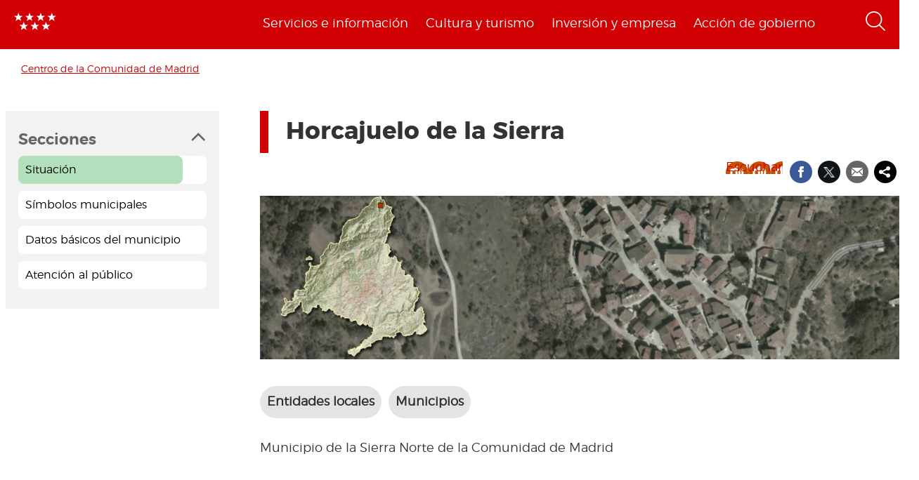

--- FILE ---
content_type: text/html; charset=utf-8
request_url: https://www.comunidad.madrid/centros/horcajuelo-sierra
body_size: 17267
content:
  <!DOCTYPE html>
  <html lang="es" dir="ltr"     prefix="content: http://purl.org/rss/1.0/modules/content/ dc: http://purl.org/dc/terms/ foaf: http://xmlns.com/foaf/0.1/ rdfs: http://www.w3.org/2000/01/rdf-schema# sioc: http://rdfs.org/sioc/ns# sioct: http://rdfs.org/sioc/types# skos: http://www.w3.org/2004/02/skos/core# xsd: http://www.w3.org/2001/XMLSchema# schema: http://schema.org/">
    <head>
      <meta http-equiv="X-UA-Compatible" content="IE=edge" />
<!-- HTML5 Shim and Respond.js IE8 support of HTML5 elements and media queries -->
        <!--[if lt IE 9]>
          <script src="https://oss.maxcdn.com/libs/html5shiv/3.7.0/html5shiv.js"></script>
          <script src="https://oss.maxcdn.com/libs/respond.js/1.4.2/respond.min.js"></script>
        <![endif]-->
      <link rel="profile" href="http://www.w3.org/1999/xhtml/vocab" />
      <meta name="viewport" content="width=device-width, initial-scale=1.0">
      <meta http-equiv="Content-Type" content="text/html; charset=utf-8" />
<link rel="shortcut icon" href="https://www.comunidad.madrid/sites/default/files/favicon-16x16.svg" type="image/svg+xml" />
<script type="application/ld+json">
{"@context":"http:\/\/schema.org","@type":"BreadcrumbList","itemListElement":[{"@type":"ListItem","position":1,"item":{"name":"Centros de la Comunidad de Madrid","@id":"https:\/\/www.comunidad.madrid\/centros"}}]}
</script><meta name="description" content="Municipio de la Sierra Norte de la Comunidad de Madrid" />
<meta name="abstract" content="Municipio de la Sierra Norte de la Comunidad de Madrid" />
<meta name="rating" content="general" />
<link rel="canonical" href="https://www.comunidad.madrid/centros/horcajuelo-sierra" />
<link rel="shortlink" href="https://www.comunidad.madrid/node/3809" />
<meta property="og:site_name" content="Comunidad de Madrid" />
<meta property="og:type" content="article" />
<meta property="og:title" content="Horcajuelo de la Sierra" />
<meta property="og:url" content="https://www.comunidad.madrid/centros/horcajuelo-sierra" />
<meta property="og:description" content="Municipio de la Sierra Norte de la Comunidad de Madrid" />
<meta property="og:updated_time" content="2024-03-27T20:21:13+01:00" />
<meta property="og:image" content="https://www.comunidad.madrid/sites/default/files/styles/header_featured_image/public/img/lugares/cma_horcajuelo_de_la_sierra.jpg?itok=A9uCxh6k" />
<meta property="og:image:url" content="https://www.comunidad.madrid/sites/default/files/styles/header_featured_image/public/img/lugares/cma_horcajuelo_de_la_sierra.jpg?itok=A9uCxh6k" />
<meta property="og:image:width" content="1170" />
<meta property="og:image:height" content="300" />
<meta name="twitter:card" content="summary_large_image" />
<meta name="twitter:site" content="@ComunidadMadrid" />
<meta name="twitter:creator" content="@ComunidadMadrid" />
<meta name="twitter:title" content="Horcajuelo de la Sierra" />
<meta name="twitter:url" content="https://www.comunidad.madrid/centros/horcajuelo-sierra" />
<meta name="twitter:description" content="Municipio de la Sierra Norte de la Comunidad de Madrid" />
<meta name="twitter:image" content="https://www.comunidad.madrid/sites/default/files/styles/header_featured_image/public/img/lugares/cma_horcajuelo_de_la_sierra.jpg?itok=A9uCxh6k" />
<meta name="twitter:image:width" content="1170" />
<meta name="twitter:image:height" content="300" />
<meta name="twitter:image:alt" content="mapa de ubicación del municipio" />
<meta property="article:published_time" content="2017-05-16T13:20:18+02:00" />
<meta property="article:modified_time" content="2024-03-27T20:21:13+01:00" />
        <title>
          Horcajuelo de la Sierra | Comunidad de Madrid        </title>
        <link type="text/css" rel="stylesheet" href="https://www.comunidad.madrid/sites/default/files/css/css_lQaZfjVpwP_oGNqdtWCSpJT1EMqXdMiU84ekLLxQnc4.css" media="all" />
<link type="text/css" rel="stylesheet" href="https://www.comunidad.madrid/sites/default/files/css/css_3k_dQ0Q9xpDmlA-PlMnb-N61AZw21mXjz_wY4AMf4A8.css" media="screen" />
<link type="text/css" rel="stylesheet" href="https://www.comunidad.madrid/sites/default/files/css/css_BSq4iw9UsCL2deYEKB8fo9D3phB67xos91oTlkdpzp4.css" media="all" />
<link type="text/css" rel="stylesheet" href="https://www.comunidad.madrid/sites/default/files/css/css_cUQBazoBldntAuoaRDcaaymfCwIF0CbHVNGMTC2vdyg.css" media="all" />
<style>#back-top{right:40px;}#back-top span#button{background-color:#D10002;}#back-top span#button:hover{opacity:1;filter:alpha(opacity = 1);background-color:#000000;}span#link{display :none;}
</style>
<link type="text/css" rel="stylesheet" href="https://www.comunidad.madrid/sites/default/files/css/css_-fCbUcEr9_RBYCKr234fQsv_J4U5UIGhJraJdO1qQeE.css" media="all" />
<link type="text/css" rel="stylesheet" href="https://www.comunidad.madrid/sites/default/files/css/css_-_xVcorq4dApE5u5-2utRiN3cmfOFP3C8exnHSia2xk.css" media="all" />
<link type="text/css" rel="stylesheet" href="https://www.comunidad.madrid/sites/default/files/css/css__l58fjJZyzgENd82faHXiW3VU73Pk9Fp0pho0Q66dfM.css" media="all" />
<link type="text/css" rel="stylesheet" href="https://www.comunidad.madrid/sites/default/files/css/css_EoXR_k1uSUlLd5sSWNP0M2IiOoBuZOBNgl-vUORTs-g.css" media="all" />
<link type="text/css" rel="stylesheet" href="https://www.comunidad.madrid/sites/default/files/css/css_O2zTb46cgw75NShIp240Uxv_W_kk_F8vTlZcZ8-NqL8.css" media="screen" />
          <!-- HTML5 element support for IE6-8 -->
<!--[if lt IE 9]>
          <script src="//html5shiv.googlecode.com/svn/trunk/html5.js"></script>
        <![endif]-->
      <script src="https://www.comunidad.madrid/sites/all/libraries/modernizr/modernizr-custom.js?t6rhvb"></script>
<script src="https://www.comunidad.madrid/sites/default/files/js/js_DdXIKt68jGany_F78Mxy_6Rv5aLF94bA6_npMbGnkV4.js"></script>
<script>document.createElement( "picture" );</script>
<script src="https://www.comunidad.madrid/sites/default/files/js/js_hDlo5ZFnPcELY5trSo4yI_B89yg0wdfWi4nM_d1eh8o.js"></script>
<script src="https://www.comunidad.madrid/sites/default/files/js/js_mtfjyK7qdww01f1t47gMZ7I4YcU697wxoJYYYX_LZHY.js"></script>
<script src="https://www.comunidad.madrid/sites/default/files/js/js_--OWqe1tug2ZGQn4Jza7_pgePyQEfYcnKCTzgxRwdXw.js"></script>
<script src="https://www.comunidad.madrid/sites/default/files/js/js_3TatlEO-KDzWTInS7TAy--yMVohLiqN3DriToaKN2Fc.js"></script>
<script src="//f1-eu.readspeaker.com/script/9528/ReadSpeaker.js?pids=embhl"></script>
<script src="https://www.comunidad.madrid/sites/default/files/js/js_fSmG4jc9YBbT8MjeHcZw5Bc73j8iJtw_GFjO4Is2Fjw.js"></script>
<script>var _paq = _paq || [];(function(){var u=(("https:" == document.location.protocol) ? "https://estadisticas.comunidad.madrid/" : "https://estadisticas.comunidad.madrid/");_paq.push(["setSiteId", "265"]);_paq.push(["setTrackerUrl", u+"matomo.php"]);_paq.push(["setDocumentTitle", "Horcajuelo%20de%20la%20Sierra"]);_paq.push(["setDownloadExtensions", "7z|aac|arc|arj|asf|asx|avi|bin|csv|doc(x|m)?|dot(x|m)?|exe|flv|gz|gzip|hqx|jar|mp(2|3|4|e?g)|mov(ie)?|msi|msp|pdf|phps|ppt(x|m)?|pot(x|m)?|pps(x|m)?|ppam|sld(x|m)?|thmx|qtm?|ra(m|r)?|sea|sit|tar|tgz|torrent|txt|wav|wma|wmv|wpd|xls(x|m|b)?|xlt(x|m)|xlam|xml|z|zip"]);_paq.push(["trackPageView"]);_paq.push(["setIgnoreClasses", ["no-tracking","colorbox"]]);_paq.push(["enableLinkTracking"]);var d=document,g=d.createElement("script"),s=d.getElementsByTagName("script")[0];g.type="text/javascript";g.defer=true;g.async=true;g.src=u+"matomo.js";s.parentNode.insertBefore(g,s);})();</script>
<script src="https://www.comunidad.madrid/sites/default/files/js/js_imFYvd29SzineFKxKEIw6p_lZnYDmxOjPFQzdjx3igk.js"></script>
<script>window.a2a_config=window.a2a_config||{};window.da2a={done:false,html_done:false,script_ready:false,script_load:function(){var a=document.createElement('script'),s=document.getElementsByTagName('script')[0];a.type='text/javascript';a.async=true;a.src='https://static.addtoany.com/menu/page.js';s.parentNode.insertBefore(a,s);da2a.script_load=function(){};},script_onready:function(){da2a.script_ready=true;if(da2a.html_done)da2a.init();},init:function(){for(var i=0,el,target,targets=da2a.targets,length=targets.length;i<length;i++){el=document.getElementById('da2a_'+(i+1));target=targets[i];a2a_config.linkname=target.title;a2a_config.linkurl=target.url;if(el){a2a.init('page',{target:el});el.id='';}da2a.done=true;}da2a.targets=[];}};(function ($){Drupal.behaviors.addToAny = {attach: function (context, settings) {if (context !== document && window.da2a) {if(da2a.script_ready)a2a.init_all();da2a.script_load();}}}})(jQuery);a2a_config.callbacks=a2a_config.callbacks||[];a2a_config.callbacks.push({ready:da2a.script_onready});a2a_config.overlays=a2a_config.overlays||[];a2a_config.templates=a2a_config.templates||{};a2a_config.no_3p=1;</script>
<script src="https://www.comunidad.madrid/sites/default/files/js/js_aB8-bBTDSjQzwP0khPI-9ubRbKpZW0eMWRC6-d5PZyY.js"></script>
<script src="https://www.comunidad.madrid/sites/default/files/js/js_0GcdFqxNcN7yrbYyTOC-EeZUXIAfC0gAf1trD3o9ghY.js"></script>
<script src="https://www.comunidad.madrid/sites/default/files/js/js_NdBnLyXKe-Y66ztT95-AphPtEH_rlVYnW5HXsunqd7k.js"></script>
<script>jQuery.extend(Drupal.settings, {"basePath":"\/","pathPrefix":"","setHasJsCookie":0,"ajaxPageState":{"theme":"drpl","theme_token":"GCn9Ih8euW8KimL9y_UH0Bg7bvpPnilRQPi0E_qlsdo","js":{"sites\/all\/libraries\/owl-carousel\/owl.carousel.min.js":1,"sites\/all\/modules\/contrib\/picture\/picturefill\/picturefill.min.js":1,"sites\/all\/modules\/contrib\/picture\/picture.min.js":1,"sites\/all\/modules\/contrib\/owlcarousel\/includes\/js\/owlcarousel.settings.js":1,"0":1,"sites\/all\/themes\/bootstrap\/js\/bootstrap.js":1,"sites\/all\/libraries\/modernizr\/modernizr-custom.js":1,"sites\/all\/modules\/contrib\/jquery_update\/replace\/jquery\/2.2\/jquery.min.js":1,"1":1,"misc\/jquery-extend-3.4.0.js":1,"misc\/jquery-html-prefilter-3.5.0-backport.js":1,"misc\/jquery.once.js":1,"misc\/drupal.js":1,"sites\/all\/modules\/contrib\/equalheights\/jquery.equalheights.js":1,"sites\/all\/modules\/contrib\/jquery_update\/js\/jquery_browser.js":1,"sites\/all\/modules\/contrib\/jquery_update\/replace\/ui\/external\/jquery.cookie.js":1,"misc\/form.js":1,"misc\/form-single-submit.js":1,"sites\/all\/modules\/custom\/features\/buscador_publicaciones\/js\/buscador_publicaciones.js":1,"sites\/all\/modules\/custom\/features\/buscador_salud\/js\/buscador_salud.js":1,"sites\/all\/modules\/contrib\/collapsiblock\/collapsiblock.js":1,"sites\/all\/modules\/custom\/custom_drpl_ckan_catalogo\/js\/custom_drpl_ckan_catalogo.js":1,"sites\/all\/modules\/custom\/custom_drpl_ckan_destacados_ultimos\/js\/custom_drpl_ckan_destacados_ultimos.js":1,"sites\/all\/modules\/custom\/custom_drpl_ckan_search\/js\/custom_drpl_ckan_search.js":1,"sites\/all\/modules\/custom\/features\/drpl_ptcs_paragraphs\/js\/drpl_ptcs_paragraphs.js":1,"sites\/all\/modules\/contrib\/entityreference\/js\/entityreference.js":1,"sites\/all\/modules\/contrib\/equalheights\/equalheights.js":1,"sites\/all\/modules\/custom\/features\/formulario_juve\/js\/formulario_juve.js":1,"sites\/all\/modules\/custom\/custom_drpl\/js\/custom_drpl.js":1,"public:\/\/languages\/es_oSv5QBNEl_f9ahBmHnbMk1KzkeeQ09xTsgtkmAx7odQ.js":1,"sites\/all\/libraries\/colorbox\/jquery.colorbox-min.js":1,"sites\/all\/modules\/contrib\/colorbox\/js\/colorbox.js":1,"sites\/all\/modules\/contrib\/colorbox\/styles\/default\/colorbox_style.js":1,"sites\/all\/libraries\/video-js\/video.min.js":1,"sites\/all\/libraries\/video-js\/lang\/es.js":1,"sites\/all\/modules\/custom\/custom_drpl_videojs\/js\/videojs_reproduction.js":1,"sites\/all\/modules\/contrib\/scroll_to_top\/scroll_to_top.js":1,"sites\/all\/libraries\/coverflow\/jquery-ui.min.js":1,"sites\/all\/libraries\/coverflow\/jquery.coverflow.js":1,"sites\/all\/libraries\/coverflow\/jquery.interpolate.js":1,"sites\/all\/libraries\/coverflow\/jquery.mousewheel.js":1,"sites\/all\/libraries\/coverflow\/jquery.touchSwipe.min.js":1,"sites\/all\/libraries\/coverflow\/reflection.js":1,"sites\/all\/libraries\/jquery.imagesloaded\/jquery.imagesloaded.min.js":1,"sites\/all\/libraries\/stickykitmaster\/sticky-kit.min.js":1,"sites\/all\/modules\/custom\/custom_drpl_paragraphs\/js\/custom_drpl_paragraphs.js":1,"sites\/all\/modules\/custom\/custom_drpl_paragraphs\/js\/splide.min.js":1,"sites\/all\/modules\/custom\/custom_drpl_paragraphs\/js\/carousel_splide.js":1,"sites\/all\/modules\/custom\/custom_drpl_paragraphs\/js\/carousel_home.js":1,"sites\/all\/themes\/bootstrap\/js\/misc\/_collapse.js":1,"sites\/all\/modules\/contrib\/field_group\/field_group.js":1,"\/\/f1-eu.readspeaker.com\/script\/9528\/ReadSpeaker.js?pids=embhl":1,"sites\/all\/libraries\/imagesloaded\/jquery.imagesloaded.min.js":1,"sites\/all\/modules\/contrib\/matomo\/matomo.js":1,"2":1,"sites\/all\/modules\/custom\/custom_drpl_minisite\/js\/masonry.pkgd.min.js":1,"sites\/all\/modules\/custom\/custom_drpl_minisite\/js\/custom_drpl_minisite.js":1,"sites\/all\/modules\/custom\/custom_drpl_minisite\/js\/custom_drpl_minisite_popup.js":1,"3":1,"sites\/all\/libraries\/openlayers3\/build\/ol.js":1,"sites\/all\/modules\/contrib\/openlayers\/js\/openlayers.js":1,"sites\/all\/modules\/contrib\/hide_submit\/js\/hide_submit.js":1,"sites\/all\/modules\/contrib\/openlayers\/js\/openlayers.pluginManager.js":1,"sites\/all\/modules\/contrib\/openlayers\/js\/openlayers.behaviors.js":1,"sites\/all\/modules\/contrib\/openlayers\/src\/Plugin\/Layer\/Vector\/js\/vector.js":1,"sites\/all\/modules\/contrib\/openlayers\/src\/Plugin\/Layer\/Tile\/js\/tile.js":1,"sites\/all\/modules\/contrib\/openlayers\/src\/Plugin\/Interaction\/MouseWheelZoom\/js\/mousewheelzoom.js":1,"sites\/all\/modules\/contrib\/openlayers\/src\/Plugin\/Interaction\/DragZoom\/js\/dragzoom.js":1,"sites\/all\/modules\/contrib\/openlayers\/src\/Plugin\/Interaction\/DragPan\/js\/dragpan.js":1,"sites\/all\/modules\/contrib\/openlayers\/src\/Plugin\/Interaction\/Select\/js\/select.js":1,"sites\/all\/modules\/contrib\/openlayers\/src\/Plugin\/Interaction\/Pointer\/js\/pointer.js":1,"sites\/all\/modules\/contrib\/openlayers\/src\/Plugin\/Interaction\/DragAndDrop\/js\/draganddrop.js":1,"sites\/all\/modules\/contrib\/openlayers\/src\/Plugin\/Interaction\/DoubleClickZoom\/js\/doubleclickzoom.js":1,"sites\/all\/modules\/contrib\/openlayers\/src\/Plugin\/Control\/Attribution\/js\/attribution.js":1,"sites\/all\/modules\/contrib\/openlayers\/src\/Plugin\/Control\/FullScreen\/js\/fullscreen.js":1,"sites\/all\/modules\/contrib\/openlayers\/src\/Plugin\/Control\/ZoomSlider\/js\/zoomslider.js":1,"sites\/all\/modules\/contrib\/openlayers\/src\/Plugin\/Control\/Zoom\/js\/zoom.js":1,"sites\/all\/modules\/contrib\/openlayers\/src\/Plugin\/Map\/OLMap\/js\/olmap.js":1,"sites\/all\/modules\/contrib\/openlayers\/src\/Plugin\/Source\/OSM\/js\/osm.js":1,"sites\/all\/modules\/contrib\/openlayers\/src\/Plugin\/Style\/Icon\/js\/Icon.js":1,"sites\/all\/modules\/contrib\/openlayers\/src\/Plugin\/Source\/Vector\/js\/vector.js":1,"sites\/all\/modules\/contrib\/openlayers\/src\/Plugin\/Style\/Circle\/js\/Circle.js":1,"sites\/all\/modules\/contrib\/openlayers\/src\/Plugin\/Component\/ZoomToSource\/js\/zoomtosource.js":1,"sites\/all\/themes\/drpl\/scripts\/bootstrap.js":1,"sites\/all\/themes\/drpl\/scripts\/drpl.js":1,"sites\/all\/themes\/drpl\/scripts\/drpl_image_download.js":1,"sites\/all\/themes\/drpl\/scripts\/drpl_paragraphs.js":1,"sites\/all\/themes\/drpl\/scripts\/horizontal-tabs.js":1,"sites\/all\/themes\/drpl\/scripts\/vertical-tabs.js":1,"sites\/all\/themes\/drpl\/scripts\/accordion-tabs.js":1,"sites\/all\/themes\/drpl\/scripts\/iconos_descarga.js":1,"sites\/all\/themes\/drpl\/scripts\/slick.min.js":1,"sites\/all\/themes\/drpl\/scripts\/carousel_home.js":1,"sites\/all\/themes\/drpl\/scripts\/chart.js":1},"css":{"modules\/system\/system.base.css":1,"sites\/all\/libraries\/owl-carousel\/owl.carousel.css":1,"sites\/all\/libraries\/owl-carousel\/owl.theme.css":1,"sites\/all\/libraries\/owl-carousel\/owl.transitions.css":1,"sites\/all\/modules\/contrib\/scroll_to_top\/scroll_to_top.css":1,"sites\/all\/modules\/contrib\/simplenews\/simplenews.css":1,"sites\/all\/modules\/contrib\/ldap\/ldap_user\/ldap_user.css":1,"sites\/all\/modules\/custom\/features\/buscador_publicaciones\/css\/buscador_publicaciones.css":1,"sites\/all\/modules\/contrib\/cache_consistent\/css\/cache_consistent.css":1,"sites\/all\/modules\/contrib\/collapsiblock\/collapsiblock.css":1,"sites\/all\/modules\/custom\/custom_drpl_ckan_catalogo\/css\/custom_drpl_ckan_catalogo.css":1,"sites\/all\/modules\/custom\/custom_drpl_ckan_destacados_ultimos\/css\/custom_drpl_ckan_destacados_ultimos.css":1,"sites\/all\/modules\/custom\/custom_drpl_ckan_search\/css\/custom_drpl_ckan_search.css":1,"sites\/all\/modules\/custom\/custom_drpl_mapa\/includes\/style.css":1,"sites\/all\/modules\/custom\/custom_drpl_mapa\/cssmap-europe\/cssmap-europe.css":1,"sites\/all\/modules\/custom\/custom_drpl_mapa_madrid\/css\/style.css":1,"sites\/all\/modules\/custom\/features\/drpl_cja_views_search\/css\/cja_views_search.css":1,"sites\/all\/modules\/custom\/features\/drpl_ptcs_paragraphs\/css\/drpl_ptcs_paragraphs.css":1,"sites\/all\/modules\/custom\/features\/drpl_ptcs_views_alertas\/css\/drpl_ptcs_views_alertas.css":1,"sites\/all\/modules\/custom\/features\/drpl_ptcs_views_casos_resueltos\/css\/drpl_ptcs_views_casos_resueltos.css":1,"sites\/all\/modules\/custom\/features\/drpl_ptcs_views_faq\/css\/drpl_ptcs_views_faq.css":1,"modules\/field\/theme\/field.css":1,"sites\/all\/modules\/contrib\/field_hidden\/field_hidden.css":1,"sites\/all\/modules\/custom\/features\/formulario_juve\/css\/formulario_juve.css":1,"sites\/all\/modules\/custom\/features\/inforjoven_brs\/css\/inforjoven_brs.css":1,"modules\/node\/node.css":1,"sites\/all\/modules\/contrib\/picture\/picture_wysiwyg.css":1,"sites\/all\/modules\/contrib\/views\/css\/views.css":1,"sites\/all\/modules\/contrib\/ckeditor\/css\/ckeditor.css":1,"sites\/all\/modules\/contrib\/media\/modules\/media_wysiwyg\/css\/media_wysiwyg.base.css":1,"sites\/all\/modules\/contrib\/colorbox\/styles\/default\/colorbox_style.css":1,"sites\/all\/modules\/contrib\/ctools\/css\/ctools.css":1,"sites\/all\/libraries\/video-js\/video-js.min.css":1,"sites\/all\/modules\/contrib\/ldap\/ldap_servers\/ldap_servers.admin.css":1,"public:\/\/css\/menu_icons.css":1,"sites\/all\/modules\/contrib\/panels\/css\/panels.css":1,"0":1,"sites\/all\/modules\/custom\/custom_drpl_paragraphs\/css\/splide.min.css":1,"sites\/all\/modules\/custom\/custom_drpl_paragraphs\/css\/splide-core.min.css":1,"sites\/all\/modules\/custom\/custom_drpl\/plugins\/layouts\/twocol_15_85_stacked\/twocol_15_85_stacked.css":1,"sites\/all\/modules\/custom\/custom_drpl\/css\/custom.css":1,"sites\/all\/modules\/custom\/custom_drpl_minisite\/css\/custom_drpl_minisite.css":1,"public:\/\/css\/taxonomy_term\/a1d053a71264ae005d047b2a7a14efae.css":1,"sites\/all\/modules\/contrib\/addtoany\/addtoany.css":1,"sites\/all\/modules\/contrib\/openlayers\/sites\/all\/modules\/contrib\/openlayers\/css\/openlayers.css":1,"sites\/all\/libraries\/openlayers3\/css\/ol.css":1,"sites\/all\/modules\/contrib\/hide_submit\/css\/hide_submit.css":1,"sites\/all\/themes\/drpl\/css\/bootstrap.css":1,"sites\/all\/themes\/drpl\/css\/style.css":1,"sites\/all\/themes\/drpl\/css\/admin.css":1,"sites\/all\/themes\/drpl\/css\/dFront.css":1,"sites\/all\/themes\/drpl\/css\/responsive.css":1,"sites\/all\/modules\/contrib\/open_readspeaker\/open_readspeaker.css":1}},"buscador_publicaciones":{"modulepath":"sites\/all\/modules\/custom\/features\/buscador_publicaciones"},"buscador_salud":{"numero_elementos":"11"},"collapsiblock":{"blocks":{"block-views-buscador-de-temas-block":"3","block-views-buscador-de-temas-block-1":"3","block-views-buscador-de-temas-block-2":"3","block-block-1":"1","block-custom-drpl-paragraphs-custom-drpl-slider-menu":"2","block-block-2":"1","block-views-searchbylogin-block":"1","block-views-buscador-de-temas-block-3":"3","block-views-userssearch-block-1":"1","block-views-bc91159d7efb246558efd498c7955d4b":"1","block-views-menu-categories-government-menu":"1","block-menu-menu-footer":"1","block-simplenews-30590":"1","block-simplenews-30591":"1","block-block-5":"1","block-block-6":"1","block-block-7":"1","block-block-8":"1","block-facetapi-87bjikpnfm8eus66mpegiovwl4xnmnxx":"1","block-gtranslate-gtranslate":"1","block-current-search-active-facet-link-event-main":"1","block-current-search-global-active-filters":"1","block-current-search-standard":"1","block-current-search-publicaciones":"1","block-facetapi-r5dn0ru1t0cu3m8o1y9v89wzynzy7jt1":"1","block-facetapi-gyditvkvnfpptkjtsgs0nrlshsqa6wlx":"1","block-facetapi-jhjhjnu0dmg2w9ln1t4qu1ku8bheup4c":"1","block-facetapi-jhc5oojcyrogeumx0egj9cvjtmumfkum":"1","block-facetapi-hpn2tyzx9zfijtqugskxdxf2mdtefurp":"1","block-facetapi-cys1hb1xqkfbvvsv2mpvqvhs16hh8a66":"1","block-facetapi-bmd1mpoodun7vvfe5e4wkfaarpomxmht":"1","block-facetapi-4qdt60ugwleiong2xcnndzwvvicxgfdt":"1","block-facetapi-cryzfhci13wmqov6e1fw319zc77turzt":"1","block-facetapi-7dogx8hxm0znjm7j9sc0rpeqkvrxvae1":"1","block-facetapi-lzo5r3tmjecxgdwufudimbovho50flnd":"1","block-facetapi-vub9viidgge0qigfjliaklwzqpyred0r":"1","block-facetapi-pzvlxkdcxdram6zdgdoonej58zh9hxuh":"1","block-facetapi-h6mh4wpd5c3wxeeonxb5s5j6caxxwsuw":"1","block-facetapi-sjtx180okqqkzqv06owwu1wgptuj0ono":"1","block-facetapi-71txsrv4mg91hlqona0fvqudcs4e2zl6":"1","block-facetapi-maxrgxfrayrqdoozq472ryslruw7cm7t":"1","block-facetapi-hlgyq0a7vm4iddhsogszvvla14yx3r4v":"1","block-facetapi-vkk9vjjy2bpamsroihuzaxopv5umrbj3":"1","block-facetapi-smlhz5kmuqios6pve80en5oxsvrvjsm7":"1","block-facetapi-pmr3fwhjoqfmbh7j4r0fm5ltbw0xizld":"1","block-facetapi-cz1tbzi2s5vwqk0wtkann8jddhytzpf5":"1","block-facetapi-atbwpq0mld7uqesyuunnzzckrvbomxiu":"1","block-facetapi-qp052xzvqup3ashku31uawzhtgnlw0v1":"1","block-block-3":"1","block-block-14":"1","block-block-11":"1","block-block-12":"1","block-block-13":"1","block-views-menu-categories-invest-menu":"1","block-views-menu-categories-enjoy-menu":"1","block-views-menu-categories-live-menu":"1","block-block-15":"1","block-block-18":"1","block-block-20":"1","block-block-19":"1","block-custom-webservices-custom-webservices-block-1":"1","block-block-22":"1","block-facetapi-ymhs0u061a3zohfqdb1uqkpi4seark6m":"1","block-block-26":"1","block-facetapi-z8zmhk1o0zp7jflgmw2qos2la4eozcdx":"1","block-block-10":"1","block-block-23":"1","block-block-27":"1","block-block-28":"1","block-block-29":"1","block-current-search-dictamenes-active-filters":"1","block-block-21":"1","block-current-search-publicaciones-nueva":"1","block-block-33":"1","block-block-34":"1","block-search-form":"1","block-admin-create":"1","block-node-recent":"1","block--":"1","block-block-35":"1","block-block-36":"1","block-block-42":"1","block-block-16":"1","block-views-47a234aa618cd8cc12250efdf81a993e":"1","block-simplenews-47820":"1","block-block-44":"1","block-block-45":"1","block-custom-drpl-custom-drpl-languaje-alert-block":"1","block-block-46":"1"},"default_state":1,"slide_type":1,"slide_speed":200,"block_title":":header:first","block":"div.block","block_content":"div.content"},"colorbox":{"opacity":"0.85","current":"{current} de {total}","previous":"\u00ab Anterior","next":"Siguiente \u00bb","close":"Cerrar","maxWidth":"98%","maxHeight":"98%","fixed":true,"mobiledetect":false,"mobiledevicewidth":"480px","file_public_path":"\/sites\/default\/files","specificPagesDefaultValue":"admin*\nimagebrowser*\nimg_assist*\nimce*\nnode\/add\/*\nnode\/*\/edit\nprint\/*\nprintpdf\/*\nsystem\/ajax\nsystem\/ajax\/*"},"scroll_to_top":{"label":"Volver arriba"},"owlcarousel":{"owlcarousel-fields-484":{"settings":{"items":5,"itemsDesktop":["1199",1],"itemsDesktopSmall":["979",1],"itemsTablet":["768",1],"itemsTabletSmall":["0",0],"itemsMobile":["479",1],"singleItem":true,"itemsScaleUp":false,"slideSpeed":400,"paginationSpeed":1000,"rewindSpeed":1500,"autoPlay":false,"stopOnHover":false,"navigation":true,"navigationText":["",""],"rewindNav":true,"scrollPerPage":false,"pagination":true,"paginationNumbers":false,"responsive":true,"responsiveRefreshRate":200,"baseClass":"owl-carousel","theme":"owl-theme","lazyLoad":false,"lazyFollow":true,"lazyEffect":"fadeIn","autoHeight":false,"jsonPath":false,"jsonSuccess":false,"dragBeforeAnimFinish":true,"mouseDrag":true,"touchDrag":true,"addClassActive":false,"transitionStyle":false},"views":{"ajax_pagination":0}}},"facetapi":{"view_args":{"prestacion_servicios_nueva:block":["3809"," node"],"publicaciones_nueva:block":[],"menu_categories:live_menu":[],"menu_categories:enjoy_menu":[],"menu_categories:invest_menu":[],"menu_categories:government_menu":[]},"exposed_input":{"prestacion_servicios_nueva:block":[],"publicaciones_nueva:block":{"search_api_views_fulltext":"","titulo":"","autor":"","deposito":"","referencia":"","isbn":"","sort_by":"search_api_relevance","sort_order":"DESC"},"menu_categories:live_menu":[],"menu_categories:enjoy_menu":[],"menu_categories:invest_menu":[],"menu_categories:government_menu":[]},"view_path":{"prestacion_servicios_nueva:block":null,"publicaciones_nueva:block":"publicacion\/ref\/%","menu_categories:live_menu":null,"menu_categories:enjoy_menu":null,"menu_categories:invest_menu":null,"menu_categories:government_menu":null},"view_dom_id":{"prestacion_servicios_nueva:block":"a1be4d2e46caf3bed232ac1960a813c1","publicaciones_nueva:block":"18c156e23c8ce45c547ed6a9aff88ea0","menu_categories:live_menu":"17f8af06fad76d9385866c3590bdde67","menu_categories:enjoy_menu":"52db6c60b8f435fe111f749fdd25b02a","menu_categories:invest_menu":"1a8f0d3ec2497fec58a3436e26ff4315","menu_categories:government_menu":"0bdb2afecc718c0f0ba87db3422997eb"}},"better_exposed_filters":{"views":{"prestacion_servicios_nueva":{"displays":{"block":{"filters":[]}}},"menu_categories":{"displays":{"live_menu":{"filters":[]},"enjoy_menu":{"filters":[]},"invest_menu":{"filters":[]},"government_menu":{"filters":[]}}}}},"field_group":{"div":"full","link":"image_link","fieldset":"switch"},"openlayers":{"maps":{"openlayers-map-openlayer-nuevo-69801a582444c923523665":{"component":[{"mn":"componente_md","fs":"openlayers.Component:ZoomToSource","opt":{"animations":{"pan":500,"zoom":500},"enableAnimations":1,"max_zoom":14,"process_once":1,"source":{"openlayers_geofield_source_vector":"openlayers_geofield_source_vector"},"zoom":"auto"}}],"style":[{"mn":"openlayers_style_select","fs":"openlayers.Style:Circle","opt":{"default":{"image":{"radius":5,"fill":{"color":"51,153,204,0.7"},"stroke":{"color":"51,153,204,1","width":3,"lineDash":"0,0"}},"stroke":{"color":"51,153,204,1","width":3,"lineDash":"0,0"},"fill":{"color":"51,153,204,0.7"}}}},{"mn":"openlayers_examples_style_icon_marker","fs":"openlayers.Style:Icon","opt":{"path":"\/sites\/all\/modules\/contrib\/openlayers\/modules\/openlayers_examples\/assets\/marker-icon.png","scale":1,"anchor":[0.5,1]}}],"source":[{"mn":"openlayers_geofield_source_vector","fs":"openlayers.Source:Vector","opt":{"features":[{"wkt":"POINT (-3.5455764 41.0602013)","projection":"EPSG:4326"}]}},{"mn":"openlayers_examples_source_openstreetmap_mapnik","fs":"openlayers.Source:OSM","opt":{"crossOrigin":"anonymous","attributions":"\u0026copy; \u003Ca href=\u0022http:\/\/www.openstreetmap.org\/copyright\u0022\u003EOpenStreetMap\u003C\/a\u003E"}}],"map":{"mn":"openlayer_nuevo","fs":"openlayers.Map:OLMap","opt":{"width":"100%","height":"100%","provideBlock":1,"provideBlockLayerSwitcher":1,"contextualLinks":1,"provideIframe":0,"view":{"center":{"lat":-784.2038182369785,"lon":-34.81737019799823},"rotation":0,"zoom":10,"minZoom":5,"maxZoom":20},"renderer":"canvas","target":"openlayers-map-openlayer-nuevo-69801a582444c923523665"}},"control":[{"mn":"openlayers_control_zoom","fs":"openlayers.Control:Zoom"},{"mn":"openlayers_control_zoomslider","fs":"openlayers.Control:ZoomSlider"},{"mn":"openlayers_control_fullscreen","fs":"openlayers.Control:FullScreen"},{"mn":"openlayers_control_attribution","fs":"openlayers.Control:Attribution","opt":{"collapsible":0}}],"interaction":[{"mn":"openlayers_interaction_doubleclickzoom","fs":"openlayers.Interaction:DoubleClickZoom"},{"mn":"openlayers_interaction_draganddrop","fs":"openlayers.Interaction:DragAndDrop"},{"mn":"openlayers_interaction_pointer","fs":"openlayers.Interaction:Pointer"},{"mn":"openlayers_interaction_select","fs":"openlayers.Interaction:Select","opt":{"style":"openlayers_style_select"}},{"mn":"openlayers_interaction_dragpan","fs":"openlayers.Interaction:DragPan","opt":{"decay":-0.005,"minVelocity":0.05,"delay":100}},{"mn":"openlayers_interaction_dragzoom","fs":"openlayers.Interaction:DragZoom"},{"mn":"openlayers_interaction_mousewheelzoom","fs":"openlayers.Interaction:MouseWheelZoom"}],"layer":[{"mn":"openlayers_examples_layer_openstreetmap_mapnik","fs":"openlayers.Layer:Tile","opt":{"source":"openlayers_examples_source_openstreetmap_mapnik","type":"base"}},{"mn":"openlayers_geofield_widget_layer_md","fs":"openlayers.Layer:Vector","opt":{"source":"openlayers_geofield_source_vector","style":"openlayers_examples_style_icon_marker","visible":1}}]}}},"hide_submit":{"hide_submit_status":true,"hide_submit_method":"disable","hide_submit_css":"hide-submit-disable","hide_submit_abtext":"","hide_submit_atext":"","hide_submit_hide_css":"hide-submit-processing","hide_submit_hide_text":"Processing...","hide_submit_indicator_style":"expand-left","hide_submit_spinner_color":"#000","hide_submit_spinner_lines":12,"hide_submit_hide_fx":false,"hide_submit_reset_time":5000},"urlIsAjaxTrusted":{"\/buscador":true},"equalHeightsModule":{"classes":[{"maxheight":"","mediaquery":"","minheight":"","overflow":"auto","selector":".pane-container-home-block .block-home-link"},{"maxheight":"","mediaquery":"","minheight":"","overflow":"auto","selector":".paragraphs-item-multiple-compound-links"},{"maxheight":"","mediaquery":"","minheight":"","overflow":"auto","selector":".paragraphs-item-calendar-block .view-events .views-row"},{"maxheight":"","mediaquery":"","minheight":"","overflow":"auto","selector":".paragraphs-item-list-press-releases .group-paragraph h3"},{"maxheight":"","mediaquery":"","minheight":"","overflow":"auto","selector":".paragraphs-item-list-press-releases .group-paragraph .field-name-field-short-description-single"},{"maxheight":"","mediaquery":"","minheight":"","overflow":"auto","selector":".node-type-events .field-name-field-main-information-related \u003E .field-items \u003E .field-item"},{"maxheight":"","mediaquery":"","minheight":"","overflow":"auto","selector":".node-type-events .field-name-field-main-information-related \u003E .field-items \u003E .field-item .field-name-title"},{"maxheight":"","mediaquery":"","minheight":"","overflow":"auto","selector":".node-type-events .field-name-field-main-information-related \u003E .field-items \u003E .field-item .field-name-field-short-description-single"},{"maxheight":"","mediaquery":"","minheight":"","overflow":"auto","selector":".node-type-news .related_news .views-row .field-name-field-images"},{"maxheight":"","mediaquery":"","minheight":"","overflow":"auto","selector":".node-type-news .related_news .views-row .group-text-information .field-name-title"},{"maxheight":"","mediaquery":"","minheight":"","overflow":"auto","selector":".node-type-news .related_news .views-row .group-text-information .field-name-field-short-description-single"},{"maxheight":"","mediaquery":"","minheight":"","overflow":"auto","selector":".node-type-news .field-name-field-events-reference \u003E .field-items \u003E .field-item .field-name-field-images"},{"maxheight":"","mediaquery":"","minheight":"","overflow":"auto","selector":".node-type-news .field-name-field-events-reference \u003E .field-items \u003E .field-item .group-text-information .field-name-title"},{"maxheight":"","mediaquery":"","minheight":"","overflow":"auto","selector":".node-type-news .field-name-field-events-reference \u003E .field-items \u003E .field-item .group-text-information .field-name-field-short-description-single"},{"maxheight":"","mediaquery":"","minheight":"","overflow":"hidden","selector":".search-api-page-results .search-results \u003E div \u003E .file-type-object"},{"maxheight":"","mediaquery":"","minheight":"","overflow":"auto","selector":".search-api-page-results .search-results \u003E div \u003E .group-text-information .field-name-title"},{"maxheight":"","mediaquery":"","minheight":"","overflow":"auto","selector":".search-api-page-results .search-results \u003E div \u003E .group-text-information .field-name-field-short-description-single"},{"maxheight":"","mediaquery":"","minheight":"","overflow":"auto","selector":".view-id-events_search .views-row .field-name-field-images"},{"maxheight":"","mediaquery":"","minheight":"","overflow":"auto","selector":".view-id-events_search .views-row .group-text-information .field-name-field-short-description-single"},{"maxheight":"","mediaquery":"","minheight":"","overflow":"auto","selector":".view-id-events_search .views-row .group-text-information .field-name-title"},{"maxheight":"","mediaquery":"","minheight":"","overflow":"auto","selector":".view-id-persons_search .views-row .field-name-field-images"},{"maxheight":"","mediaquery":"","minheight":"","overflow":"auto","selector":".view-id-persons_search .views-row .group-text-information .field-name-field-short-description-single"},{"maxheight":"","mediaquery":"","minheight":"","overflow":"auto","selector":".view-id-persons_search .views-row .group-text-information .field-name-title"},{"maxheight":"","mediaquery":"","minheight":"","overflow":"auto","selector":".view-id-videos_search .views-row .field-name-field-images"},{"maxheight":"","mediaquery":"","minheight":"","overflow":"auto","selector":".view-id-videos_search .views-row .group-text-information .field-name-field-short-description-single"},{"maxheight":"","mediaquery":"","minheight":"","overflow":"auto","selector":".view-id-videos_search .views-row .group-text-information .field-name-title"},{"maxheight":"","mediaquery":"","minheight":"","overflow":"auto","selector":".view-id-centers_search .views-row .field-name-field-images"},{"maxheight":"","mediaquery":"","minheight":"","overflow":"auto","selector":".view-id-centers_search .views-row .group-text-information .field-name-field-short-description-single"},{"maxheight":"","mediaquery":"","minheight":"","overflow":"auto","selector":".view-id-centers_search .views-row .group-text-information .field-name-title"},{"maxheight":"","mediaquery":"","minheight":"","overflow":"auto","selector":".view-id-frequent_questions_search .views-row .field-name-field-images"},{"maxheight":"","mediaquery":"","minheight":"","overflow":"auto","selector":".view-id-frequent_questions_search .views-row .group-text-information .field-name-field-short-description-single"},{"maxheight":"","mediaquery":"","minheight":"","overflow":"auto","selector":".view-id-frequent_questions_search .views-row .group-text-information .field-name-title"},{"maxheight":"","mediaquery":"","minheight":"","overflow":"auto","selector":".view-id-press_conferences_search .views-row .field-name-field-images"},{"maxheight":"","mediaquery":"","minheight":"","overflow":"auto","selector":".view-id-press_conferences_search .views-row .group-text-information .field-name-field-short-description-single"},{"maxheight":"","mediaquery":"","minheight":"","overflow":"auto","selector":".view-id-press_conferences_search .views-row .group-text-information .field-name-title"},{"maxheight":"","mediaquery":"","minheight":"","overflow":"auto","selector":".view-id-press_conferences .views-row .group-text-information .field-name-field-short-description-single"},{"maxheight":"","mediaquery":"","minheight":"","overflow":"auto","selector":".view-id-press_conferences .views-row .group-text-information .field-name-title"},{"maxheight":"","mediaquery":"","minheight":"","overflow":"auto","selector":".paragraphs-item-featured-list .group-paragraph .field-name-title"},{"maxheight":"","mediaquery":"","minheight":"","overflow":"auto","selector":".paragraphs-item-featured-list .group-paragraph .field-name-field-short-description-single"},{"maxheight":"","mediaquery":"","minheight":"","overflow":"auto","selector":".view-display-id-content_by_term .view-content .views-row .field-name-field-images"},{"maxheight":"","mediaquery":"","minheight":"","overflow":"auto","selector":".view-display-id-content_by_term .view-content .views-row .group-text-information .field-name-title"},{"maxheight":"","mediaquery":"","minheight":"","overflow":"auto","selector":".view-display-id-content_by_term .view-content .views-row .group-text-information .field-name-field-short-description-single"},{"maxheight":"","mediaquery":"","minheight":"","overflow":"auto","selector":".view-display-id-content_by_tags .view-content .views-row .field-name-field-images"},{"maxheight":"","mediaquery":"","minheight":"","overflow":"auto","selector":".view-display-id-content_by_tags .view-content .views-row .group-information-double"},{"maxheight":"","mediaquery":"","minheight":"","overflow":"auto","selector":".view-display-id-content_by_tags .view-content .views-row .group-text-information .group-information"},{"maxheight":"","mediaquery":"","minheight":"","overflow":"auto","selector":".search-api-page-results .search-results \u003E div \u003E .group-text-information .field-name-field-date"},{"maxheight":"","mediaquery":"","minheight":"","overflow":"auto","selector":".view-id-press_conferences_search .views-row .group-text-information .field-name-field-date"},{"maxheight":"","mediaquery":"","minheight":"","overflow":"hidden","selector":".view-id-press_conferences_search .views-row .field-name-field-videos"},{"maxheight":"","mediaquery":"","minheight":"","overflow":"hidden","selector":".view-id-press_conferences_search .views-row .file-type-object"},{"maxheight":"","mediaquery":"","minheight":"","overflow":"auto","selector":".view-id-goverment_agenda_search .views-row .field-name-title"},{"maxheight":"","mediaquery":"","minheight":"","overflow":"auto","selector":".view-id-goverment_agenda_search .views-row .field-name-field-short-description-single"},{"maxheight":"","mediaquery":"","minheight":"","overflow":"hidden","selector":".view-id-goverment_agenda_search .views-row .group-address"},{"maxheight":"","mediaquery":"","minheight":"","overflow":"auto","selector":".view-id-goverment_agenda_search .views-row .field-name-field-counselings"},{"maxheight":"","mediaquery":"","minheight":"","overflow":"hidden","selector":".view-id-videos_search .views-row .field-name-title"},{"maxheight":"","mediaquery":"","minheight":"","overflow":"auto","selector":".view-id-videos_search .views-row .field-name-field-short-description"},{"maxheight":"","mediaquery":"","minheight":"","overflow":"auto","selector":".view-display-id-block_related_videos .views-row .field-name-field-short-description"},{"maxheight":"","mediaquery":"","minheight":"","overflow":"auto","selector":".view-display-id-block_related_videos .views-row .field-name-title"},{"maxheight":"","mediaquery":"","minheight":"","overflow":"auto","selector":".pane-custom-drpl-custom-drpl-home-block .block-home-link"},{"maxheight":"","mediaquery":"","minheight":"","overflow":"auto","selector":".view-display-id-widget_last_press_releases .views-row .group-text-information .field-name-title"},{"maxheight":"","mediaquery":"","minheight":"","overflow":"auto","selector":".view-display-id-widget_last_videos_videoteca .views-row .group-text-information .field-name-title"},{"maxheight":"","mediaquery":"","minheight":"","overflow":"auto","selector":".view-display-id-widget_last_videos_videoteca .views-row .group-text-information .field-name-field-short-description-single"},{"maxheight":"","mediaquery":"","minheight":"","overflow":"auto","selector":".paragraphs-item-featured-list-entity.view-mode-full .field-name-field-block-reference .node .field-name-title"},{"maxheight":"","mediaquery":"","minheight":"","overflow":"auto","selector":".paragraphs-item-featured-list-entity.view-mode-full .field-name-field-block-reference .node .field-name-field-short-description-single"},{"maxheight":"","mediaquery":"","minheight":"","overflow":"auto","selector":".paragraphs-item-featured-list-entity.view-mode-full .field-name-field-associated-entities .node .field-name-title"},{"maxheight":"","mediaquery":"","minheight":"","overflow":"auto","selector":".paragraphs-item-featured-list-entity.view-mode-full .field-name-field-associated-entities .node .field-name-field-short-description-single"},{"maxheight":"","mediaquery":"","minheight":"","overflow":"auto","selector":".view-mode-block_teaser_horizontal .views-row .view-mode-block_teaser_horizontal .field-name-field-images"},{"maxheight":"","mediaquery":"","minheight":"","overflow":"auto","selector":".view-mode-block_teaser_horizontal .views-row .view-mode-block_teaser_horizontal .group-text-information .field-name-field-short-description-single"},{"maxheight":"","mediaquery":"","minheight":"","overflow":"auto","selector":".view-mode-block_teaser_horizontal .views-row .view-mode-block_teaser_horizontal .group-text-information .field-name-title"},{"maxheight":"","mediaquery":"","minheight":"","overflow":"auto","selector":".design-vertical-one .group-paragraph .field-name-title"},{"maxheight":"","mediaquery":"","minheight":"","overflow":"auto","selector":".design-vertical-two .group-paragraph .field-name-title"},{"maxheight":"","mediaquery":"","minheight":"","overflow":"auto","selector":".design-vertical-three .group-paragraph .field-name-title"},{"maxheight":"","mediaquery":"","minheight":"","overflow":"auto","selector":".design-vertical-one .group-paragraph .field-name-field-short-description-single"},{"maxheight":"","mediaquery":"","minheight":"","overflow":"auto","selector":".design-vertical-two .group-information"},{"maxheight":"","mediaquery":"","minheight":"","overflow":"auto","selector":".design-vertical-three .group-paragraph .field-name-field-short-description-single"},{"maxheight":"","mediaquery":"","minheight":"","overflow":"auto","selector":".paragraphs-item-featured-events .featured-events-gallery .view-content .views-row .group-text-information .field-name-title"},{"maxheight":"","mediaquery":"","minheight":"","overflow":"auto","selector":".paragraphs-item-featured-events .featured-events-gallery .view-content .views-row .field-name-field-images"},{"maxheight":"","mediaquery":"","minheight":"","overflow":"auto","selector":".paragraphs-item-featured-events .featured-events-gallery .view-content .views-row .group-text-information .field-name-field-short-description-single"},{"maxheight":"","mediaquery":"","minheight":"","overflow":"auto","selector":".view-display-id-content_by_tags .view-content .views-row .field-name-title"},{"maxheight":"","mediaquery":"","minheight":"","overflow":"auto","selector":".paragraphs-item-carousel-links .paragraphs-items-field-subparagraphs-token .paragraphs-item-featured-image-carousel-link"},{"maxheight":"","mediaquery":"","minheight":"","overflow":"auto","selector":".paragraphs-item-compound-information .paragraphs-item-compound-information-block.view-mode-fixed .field-name-field-short-description"},{"maxheight":"","mediaquery":"","minheight":"","overflow":"auto","selector":".adel_schedule .group-info-adel-agenda ul"},{"maxheight":"","mediaquery":"","minheight":"","overflow":"auto","selector":".paragraphs-item-important-notice .paragraphs-item-important-notice-block"},{"maxheight":"","mediaquery":"","minheight":"","overflow":"auto","selector":"#paragraphs_item_information_container_full_group_paragraph .paragraphs-items-full .field-item.col-md-6"},{"maxheight":"","mediaquery":"","minheight":"","overflow":"auto","selector":".paragraphs-item-listado-centros .owl-carousel .field-name-title"},{"maxheight":"","mediaquery":"","minheight":"","overflow":"auto","selector":".paragraphs-item-listado-centros .owl-carousel .field-name-field-short-description-single"},{"maxheight":"","mediaquery":"","minheight":"","overflow":"visible","selector":".paragraphs-item-listado-centros .owl-carousel .owl-item .group-information"}],"imagesloaded_ie8":1},"matomo":{"trackMailto":1,"trackColorbox":1},"settings":{"path_theme":"https:\/\/www.comunidad.madrid\/sites\/all\/themes\/drpl","global_path":"https:\/\/www.comunidad.madrid","language":"es","nid":"3809"},"agenda":{"currentNid":"3809","path":"#"},"bootstrap":{"anchorsFix":"0","anchorsSmoothScrolling":"0","formHasError":1,"popoverEnabled":1,"popoverOptions":{"animation":1,"html":0,"placement":"right","selector":"","trigger":"click","triggerAutoclose":1,"title":"","content":"","delay":0,"container":"body"},"tooltipEnabled":1,"tooltipOptions":{"animation":1,"html":0,"placement":"auto left","selector":"","trigger":"hover focus","delay":0,"container":"body"}}});</script>
    </head>
  <body class="html not-front not-logged-in no-sidebars page-node page-node- page-node-3809 node-type-centers page-node__3809 page-node__horcajuelo-de-la-sierra section-tematic__servicios">
    <div id="skip-link">
      <a href="#main-content" class="element-invisible element-focusable">
        Pasar al contenido principal      </a>
    </div>
              <header>
    <div class="header_group">
            <div id="navbar" class="navbar container navbar-default">
        <!--
          <div id="skipto">
            <a class="skip1" href="#navbar"></a>
            <a class="skip2" href="#main"></a>
            <a class="skip3" href="#footer"></a>
          </div>-->
        <div class="container">
          <div class="navbar-header col-md-6 col-xs-12">
                          <div class="logo-page">
                <a class="logo navbar-btn pull-left"  accesskey="0" href="/" title="Inicio">
                                      <img class="logo logo--big" src="https://www.comunidad.madrid/sites/all/themes/drpl/logo.png" alt="Comunidad de Madrid" />
                                        <img class="logo logo--small" src="https://www.comunidad.madrid/sites/all/themes/drpl/logo_responsive.png" alt="Comunidad de Madrid" />
                                                                                  <span class="sr-only">Inicio</span>
                                    </a>
              </div>
                                      <div class="mobile-menu col-xs-1 hidden-md-up">
                <div class="hamburger"><button type="button" class="navbar-toggle" data-toggle="collapse" data-target=".navbar-collapse">
                    <span class="sr-only">Menú principal</span>

                    <span class="hamburger__top-bun"></span>
                    <span class="hamburger__bottom-bun"></span>

                  </button></div>
              </div>
                      </div>
                      <div class="navigation-primary">
              <div class="navbar-collapse collapse">
                <nav>
                                      <ul class="menu nav navbar-nav"><li class="first collapsed col-md-3 col-xs-12 menu-custom-servicios-e-información"><a href="/servicios" title="Información y servicios para tu vida diaria">Servicios e información</a></li>
<li class="collapsed col-md-3 col-xs-12 menu-custom-cultura-y-turismo"><a href="/cultura" title="Tu agenda de cultura, ocio y eventos">Cultura y turismo</a></li>
<li class="collapsed col-md-3 col-xs-12 menu-custom-inversión-y-empresa"><a href="/inversion" title="Inversión, innovación y desarrollo empresarial">Inversión y empresa</a></li>
<li class="last collapsed col-md-3 col-xs-12 menu-custom-acción-de-gobierno"><a href="/gobierno" title="El gobierno y la administración regional">Acción de gobierno</a></li>
</ul>                                                    </nav>
              </div>
            </div>
                    <button class="block-search-header col-xs-1" aria-label="Buscar"></button>
          <div id="top-pageb">
                      </div>
        </div>
        <div class="form-header-wrapper-hide">
          <div class="wrapper-grid">
                            <div class="region region-search">
    <section id="block-views-exp-buscador-general-page-1" aria-label="Bloque generado por el módulo views" class="block block-views clearfix" >
            <div id="-exp-buscador_general-page_1_620" class="-exp-buscador_general-page_1">
      <form action="/buscador" method="get" id="views-exposed-form-buscador-general-page-1" accept-charset="UTF-8"><div>  <div class="views-exposed-form">
  <div class="views-exposed-widgets clearfix">
          <div id="edit-cadena-47-wrapper" class="views-exposed-widget views-widget-filter-search_api_views_fulltext">
                  <label for="edit-cadena-47">
            Buscar en comunidad.madrid          </label>
                        <div class="views-widget">
          <div class="form-item form-item-cadena form-type-textfield form-group"><input class="form-control form-text" type="text" id="edit-cadena-47" name="cadena" value="" size="30" maxlength="128" /></div>        </div>
              </div>
                    <div class="views-exposed-widget views-submit-button">
      <button type="submit" id="edit-submit-buscador-general" value="Aplicar" class="btn btn-info form-submit">Aplicar</button>
    </div>
          <div class="views-exposed-widget views-reset-button">
        <button type="submit" id="edit-reset" name="op" value="Limpiar" class="btn btn-default form-submit">Limpiar</button>
      </div>
      </div>
</div>
</div></form>    </div>
</section>
  </div>
                      </div>
        </div>
      </div>
    </div>
  </header>

<div class="main-container container">

  <div class="row">
    <section class="col-sm-12" aria-label="Horcajuelo de la Sierra">
              <nav aria-label="Breadcrumb" class="breadcrumb"> <ol class="breadcrumb" typeof="BreadcrumbList" vocab="http://schema.org/"><li property="itemListElement" typeof="ListItem"><a href="https://www.comunidad.madrid/centros" property="item" typeof="WebPage"><span property="name">Centros de la Comunidad de Madrid</span>
</a><meta property="position" content="1" />
</li>
<li>Horcajuelo de la Sierra</li>
</ol> </nav>
      
      <a id="main-content"></a>
                  <!--<h1 class="page-header"></h1>-->
                                                          <div class="region region-content">
    <section id="block-system-main" aria-label="Bloque generado por el módulo system" class="block block-system clearfix" >
            <div id="main_415" class="main">
      
<div class="panelizer-view-mode node node-full node-centers node-3809">
        <article class="panel-display panel-twocol-15-85-stacked clear-block"  typeof="schema:Place">
  <div class="panel-panel line">
    <div class="panel-panel unit panel-col-hundred col-top">
      <div class="inside">
              </div>
    </div>
    <div class="wrapper-grid">
      <div class="panel-panel unit col-md-3 col-xs-12 firstUnit col-left"> <!-- Class override col-sm: panel-col-fifteen -->
        <div class="inside">
          <div class="panel-pane pane-block pane-custom-drpl-paragraphs-custom-drpl-slider-menu"  >
  
        <div class="pane-title">
      Secciones    </div>
    
  
  <div class="pane-content">
    <div class="paragraph-menu-progress menu_slider"><div class="wrapper"><div class="bar"><a href="#situacion">Situación</a><span></span></div><div class="bar"><a href="#simbolos-municipales">Símbolos municipales</a><span></span></div><div class="bar"><a href="#datos-basicos-municipio">Datos básicos del municipio</a><span></span></div></div></div>  </div>

  
  </div>
<div class="panel-pane pane-block pane-custom-drpl-custom-drpl-slider-menu-fields"  >
  
      
  
  <div class="pane-content">
    <div class="fields-menu-progress menu_slider"><div class="wrapper"></div></div>  </div>

  
  </div>
        </div>
      </div>
      <div class="panel-panel col-md-9 col-xs-12 lastUnit col-content col-right"> <!-- Class override col-sm: panel-col-eightyfive -->
        <div class="inside">
          <div class="panel-panel panel-col-hundred">
            <div class="right_top_panel"><div class="panel-pane pane-node-title"   property="schema:name">
  
      
  
  <div class="pane-content">
    <h1>Horcajuelo de la Sierra</h1>
  </div>

  
  </div>
<div class="panel-pane pane-block pane-addtoany-addtoany-button"  >
  
        <h2 class="pane-title">
      AddToAny    </h2>
    
  
  <div class="pane-content">
    <span class="a2a_kit a2a_kit_size_32 a2a_target addtoany_list" id="da2a_1">
      <a class="a2a_button_facebook"></a>
<a class="a2a_button_twitter"></a>
<a class="a2a_button_email"></a>
      <a class="a2a_dd addtoany_share_save" href="https://www.addtoany.com/share#url=https%3A%2F%2Fwww.comunidad.madrid%2Fcentros%2Fhorcajuelo-sierra&amp;title=Horcajuelo%20de%20la%20Sierra"></a>
      
    </span>
    <script type="text/javascript">
<!--//--><![CDATA[//><!--
if(window.da2a)da2a.script_load();
//--><!]]>
</script>  </div>

  
  </div>
<div class="panel-pane pane-block pane-open-readspeaker-open-readspeaker-ui"  >
  
      
  
  <div class="pane-content">
    <div id="readspeaker_button1" class="rs_skip rsbtn rs_preserve"><a rel="nofollow" class="rsbtn_play" title="Escuche esta página usando ReadSpeaker" accesskey="L" href="//app-eu.readspeaker.com/cgi-bin/rsent?customerid=9528&amp;lang=es_es&amp;readid=body&amp;url=https%3A%2F%2Fwww.comunidad.madrid%2Fcentros%2Fhorcajuelo-sierra"><span class="rsbtn_left rsimg rspart"><span class="rsbtn_text"><span>Escuchar</span></span></span><span class="rsbtn_right rsimg rsplay rspart"></span></a></div>  </div>

  
  </div>
</div>
            <div class="right_content_panel"><div class="panel-pane pane-entity-field pane-node-field-images"  >
  
      
  
  <div class="pane-content">
    <div class="field field-name-field-images field-type-image field-label-hidden"><div class="field-items"><div class="field-item even" rel="schema:image" resource="https://www.comunidad.madrid/sites/default/files/img/lugares/cma_horcajuelo_de_la_sierra.jpg"><div class="owlcarousel-fields-484 disabled"><div class="item-0 item-odd"><img typeof="foaf:Image" class="img-responsive" src="https://www.comunidad.madrid/sites/default/files/styles/header_featured_image/public/img/lugares/cma_horcajuelo_de_la_sierra.jpg?itok=A9uCxh6k" alt="mapa de ubicación del municipio" title="mapa de ubicación del municipio" /></div></div></div></div></div>  </div>

  
  </div>
<div class="panel-pane pane-entity-field pane-node-field-center-types"  >
  
      
  
  <div class="pane-content">
    <div class="field field-name-field-center-types field-type-entityreference field-label-hidden"><div class="field-items"><div class="field-item even">Entidades locales</div><div class="field-item odd">Municipios</div></div></div>  </div>

  
  </div>
<div class="panel-pane pane-entity-field pane-node-field-short-description"  >
  
      
  
  <div class="pane-content">
    <div class="field field-name-field-short-description field-type-text-long field-label-hidden"><div class="field-items"><div class="field-item even" property="">Municipio de la Sierra Norte de la Comunidad de Madrid</div></div></div>  </div>

  
  </div>

<div class="panel-pane pane-entity-field pane-node-field-paragraphs field-panel-item"  >
  
      
  
  <div class="pane-content">
    <div class="paragraphs-items paragraphs-items-field-paragraphs paragraphs-items-field-paragraphs-full paragraphs-items-full">
  <!--
THIS FILE IS NOT USED AND IS HERE AS A STARTING POINT FOR CUSTOMIZATION ONLY.
See http://api.drupal.org/api/function/theme_field/7 for details.
After copying this file to your theme's folder and customizing it, remove this
HTML comment.
-->
<div class="field field-name-field-paragraphs field-type-paragraphs field-label-hidden">
    <div class="field-items">
          <div  id="situacion" style="background-color:#fff;" class="ds-1col entity entity-paragraphs-item paragraphs-item-column 12-columns anchor_link col-md-12 view-mode-full clearfix">

  
  <div class="field field-name-field-paragraph-title field-type-text field-label-hidden"><div class="field-items"><div class="field-item even"><h2>Situación geográfica</h2></div></div></div><div id="column" class="group-paragraph field-group-div"><div class="paragraphs-items paragraphs-items-field-subparagraphs paragraphs-items-field-subparagraphs-full paragraphs-items-full">
  <div class="field field-name-field-subparagraphs field-type-paragraphs field-label-hidden">
    <div class="field-items">
                        <div class="field-item even" property=""><div  id="paragraph-item-id-48729" class="ds-1col entity entity-paragraphs-item paragraphs-item-two-columns 25-x-75 view-mode-full clearfix">

  
  <div id="two-columns" class="group-paragraph field-group-div"><div class="paragraphs-items paragraphs-items-field-subparagraphs paragraphs-items-field-subparagraphs-full paragraphs-items-full">
  <div  id="paragraph-item-id-48725" class="ds-1col entity entity-paragraphs-item paragraphs-item-two-columns-double-text col-md-3 view-mode-full clearfix">

  
  <div id="two-columns-double-text" class="group-paragraph field-group-div"><div id="two-columns-double-text-information" class="group-paragraph-information field-group-div"><div class="paragraphs-items paragraphs-items-field-subparagraphs paragraphs-items-field-subparagraphs-full paragraphs-items-full">
  <div class="first last"><div  id="paragraph-item-id-48724" class="ds-1col entity entity-paragraphs-item paragraphs-item-image-link-banner view-mode-image_link clearfix">

  
  <div id="image-link-banner-imagen-link-parrafo" class="group-paragraph field-group-div"><div class="field field-name-field-image field-type-image field-label-hidden"><div class="field-items"><div class="field-item even" rel="" resource="https://www.comunidad.madrid/sites/default/files/styles/imagen_enlace_opcional/public/img/senaletica/cma_loc_mapa_horcajuelo.gif?itok=ZV6ao-yy"><img typeof="foaf:Image" class="img-responsive" src="https://www.comunidad.madrid/sites/default/files/styles/imagen_enlace_opcional/public/img/senaletica/cma_loc_mapa_horcajuelo.gif?itok=ZV6ao-yy" alt="mapa de situación" title="mapa de situación" /></div></div></div></div></div>

</div></div>
</div></div></div>

<div  id="paragraph-item-id-48728" class="ds-1col entity entity-paragraphs-item paragraphs-item-two-columns-double-text col-md-9 view-mode-full clearfix">

  
  <div id="two-columns-double-text--2" class="group-paragraph field-group-div"><div id="two-columns-double-text-information--2" class="group-paragraph-information field-group-div"><div class="paragraphs-items paragraphs-items-field-subparagraphs paragraphs-items-field-subparagraphs-full paragraphs-items-full">
  <div class="first last"><div  id="paragraph-item-id-48727" class="ds-1col entity entity-paragraphs-item paragraphs-item-drop-down-list view-mode-switch clearfix">

  
  <div id="drop-down-list-switch" class="group-paragraph field-group-div"><div class="paragraphs-items paragraphs-items-field-subparagraphs paragraphs-items-field-subparagraphs-switch paragraphs-items-switch">
  <div class="field field-name-field-subparagraphs field-type-paragraphs field-label-hidden">
    <div class="field-items">
                        <div class="field-item even">  <div  id="paragraph-item-id-48726" class="ds-1col entity entity-paragraphs-item paragraphs-item-title-text view-mode-switch clearfix">

  
  <fieldset  class="collapsible group-paragraph-parent-fieldset field-group-fieldset panel panel-default form-wrapper" id="bootstrap-panel">
          <legend class="panel-heading">
      <a href="#bootstrap-panel-body" class="panel-title fieldset-legend collapsed" data-toggle="collapse">Situación geográfica</a>
    </legend>
        <div class="panel-body panel-collapse collapse fade collapsed" id="bootstrap-panel-body">
        <div class="field field-name-field-description field-type-text-long field-label-hidden"><div class="field-items"><div class="field-item even"><p>Altitud:1.145 m.</p>
<p>Extensión: 23,8 Km<sup>2</sup></p>
<p>Distancia a la capital: 89 Km</p>
<p> </p>
</div></div></div>  </div>
</fieldset>
  </div>

</div>
            </div>
</div>
</div>
</div></div>

</div></div>
</div></div></div>

</div>
</div></div>

</div>
            </div>
</div>
</div>
</div></div>

          <div  id="simbolos-municipales" style="background-color:#fff;" class="ds-1col entity entity-paragraphs-item paragraphs-item-column 12-columns anchor_link col-md-12 view-mode-full clearfix">

  
  <div class="field field-name-field-paragraph-title field-type-text field-label-hidden"><div class="field-items"><div class="field-item even"><h2>Símbolos municipales</h2></div></div></div><div id="column--2" class="group-paragraph field-group-div"><div class="paragraphs-items paragraphs-items-field-subparagraphs paragraphs-items-field-subparagraphs-full paragraphs-items-full">
  <div class="field field-name-field-subparagraphs field-type-paragraphs field-label-hidden">
    <div class="field-items">
                        <div class="field-item even" property=""><div  id="paragraph-item-id-48735" class="ds-1col entity entity-paragraphs-item paragraphs-item-two-columns 25-x-75 view-mode-full clearfix">

  
  <div id="two-columns--2" class="group-paragraph field-group-div"><div class="paragraphs-items paragraphs-items-field-subparagraphs paragraphs-items-field-subparagraphs-full paragraphs-items-full">
  <div  id="paragraph-item-id-48732" class="ds-1col entity entity-paragraphs-item paragraphs-item-two-columns-double-text col-md-3 view-mode-full clearfix">

  
  <div id="two-columns-double-text--3" class="group-paragraph field-group-div"><div id="two-columns-double-text-information--3" class="group-paragraph-information field-group-div"><div class="paragraphs-items paragraphs-items-field-subparagraphs paragraphs-items-field-subparagraphs-full paragraphs-items-full">
  <div class="first last"><div  id="paragraph-item-id-48731" class="ds-1col entity entity-paragraphs-item paragraphs-item-image-link-banner view-mode-image_link clearfix">

  
  <div id="image-link-banner-imagen-link-parrafo--2" class="group-paragraph field-group-div"><div class="field field-name-field-image field-type-image field-label-hidden"><div class="field-items"><div class="field-item even" rel="" resource="https://www.comunidad.madrid/sites/default/files/styles/imagen_enlace_opcional/public/img/img-corporativa/cma_loc_escudo_horcajuelo_de_la_sierra.jpg?itok=FB2ZhqCj"><img typeof="foaf:Image" class="img-responsive" src="https://www.comunidad.madrid/sites/default/files/styles/imagen_enlace_opcional/public/img/img-corporativa/cma_loc_escudo_horcajuelo_de_la_sierra.jpg?itok=FB2ZhqCj" alt="escudo municipal" title="escudo municipal" /></div></div></div></div></div>

</div></div>
</div></div></div>

<div  id="paragraph-item-id-48734" class="ds-1col entity entity-paragraphs-item paragraphs-item-two-columns-double-text col-md-9 view-mode-full clearfix">

  
  <div id="two-columns-double-text--4" class="group-paragraph field-group-div"><div id="two-columns-double-text-information--4" class="group-paragraph-information field-group-div"><div class="paragraphs-items paragraphs-items-field-subparagraphs paragraphs-items-field-subparagraphs-full paragraphs-items-full">
  <div class="first last"><div  id="paragraph-item-id-48733" class="ds-1col entity entity-paragraphs-item paragraphs-item-text-link view-mode-full clearfix">

  
  <div id="text-link-parrafo" class="group-paragraph field-group-div"><div class="field field-name-field-description field-type-text-long field-label-hidden"><div class="field-items"><div class="field-item even"><p> </p>
<h3>Escudo</h3>
<p>Partido. Primero, las conocidas armas de los Mendoza (cuartelado en aspa, con el primero y el tercero oro la invocación angélica: "AVE MARÍA GRATIA PLENA", y segundo y cuarto, en sinople, banda de gules separada por filetes de oro). Segundo, de azur, el puente de plata, sostenido de ondas de plata y de azur. Entado en punta, de plata, una hoja de roble de sinople. Se timbra con una corona real de España. </p>
<h4 class="rteindent1">Aprobado el 22 de octubre de 1992.<br />
BOCM de 18 de junio de 1993.<br />
BOE de 8 de julio de 1993</h4>
</div></div></div></div></div>

</div></div>
</div></div></div>

</div>
</div></div>

</div>
                              <div class="field-item odd" property=""><div  id="paragraph-item-id-98272" class="ds-1col entity entity-paragraphs-item paragraphs-item-two-columns 50-x-50 view-mode-full clearfix">

  
  <div id="two-columns--3" class="group-paragraph field-group-div"><div class="paragraphs-items paragraphs-items-field-subparagraphs paragraphs-items-field-subparagraphs-full paragraphs-items-full">
  <div  id="paragraph-item-id-98269" class="ds-1col entity entity-paragraphs-item paragraphs-item-two-columns-double-text col-md-6 view-mode-full clearfix">

  
  <div id="two-columns-double-text--5" class="group-paragraph field-group-div"><div id="two-columns-double-text-information--5" class="group-paragraph-information field-group-div"><div class="paragraphs-items paragraphs-items-field-subparagraphs paragraphs-items-field-subparagraphs-full paragraphs-items-full">
  <div class="first last"><div  id="paragraph-item-id-98268" class="ds-1col entity entity-paragraphs-item paragraphs-item-text-link view-mode-full clearfix">

  
  <div id="text-link-parrafo--2" class="group-paragraph field-group-div"><div class="field field-name-field-description field-type-text-long field-label-hidden"><div class="field-items"><div class="field-item even"><p> </p>
<h3>Bandera</h3>
<p>Paño de color verde, y brochante al centro el escudo municipal.</p>
<h4 class="rteindent1">Aprobada el 9 de julio de 1994</h4>
<h4 class="rteindent1">BOCM de 6 de julio de 1994</h4>
<h4 class="rteindent1">BOE de 27 de julio de 1994</h4>
</div></div></div></div></div>

</div></div>
</div></div></div>

<div  id="paragraph-item-id-98271" class="ds-1col entity entity-paragraphs-item paragraphs-item-two-columns-double-text col-md-6 view-mode-full clearfix">

  
  <div id="two-columns-double-text--6" class="group-paragraph field-group-div"><div id="two-columns-double-text-information--6" class="group-paragraph-information field-group-div"><div class="paragraphs-items paragraphs-items-field-subparagraphs paragraphs-items-field-subparagraphs-full paragraphs-items-full">
  <div class="first last"><div  id="paragraph-item-id-98270" class="ds-1col entity entity-paragraphs-item paragraphs-item-image-link-banner view-mode-image_link clearfix">

  
  <div id="image-link-banner-imagen-link-parrafo--3" class="group-paragraph field-group-div"><div class="field field-name-field-image field-type-image field-label-hidden"><div class="field-items"><div class="field-item even" rel="" resource="https://www.comunidad.madrid/sites/default/files/styles/imagen_enlace_opcional/public/img/img-corporativa/cma_loc_bandera_horcajuelo_de_la_sierra.jpg?itok=kOOKmZh2"><img typeof="foaf:Image" class="img-responsive" src="https://www.comunidad.madrid/sites/default/files/styles/imagen_enlace_opcional/public/img/img-corporativa/cma_loc_bandera_horcajuelo_de_la_sierra.jpg?itok=kOOKmZh2" alt="bandera municipal" title="bandera municipal" /></div></div></div></div></div>

</div></div>
</div></div></div>

</div>
</div></div>

</div>
            </div>
</div>
</div>
</div></div>

          <div  id="datos-basicos-municipio" style="background-color:#fff;" class="ds-1col entity entity-paragraphs-item paragraphs-item-column 12-columns anchor_link col-md-12 view-mode-full clearfix">

  
  <div class="field field-name-field-paragraph-title field-type-text field-label-hidden"><div class="field-items"><div class="field-item even"><h2>Datos básicos del municipio</h2></div></div></div><div id="column--3" class="group-paragraph field-group-div"><div class="paragraphs-items paragraphs-items-field-subparagraphs paragraphs-items-field-subparagraphs-full paragraphs-items-full">
  <div class="field field-name-field-subparagraphs field-type-paragraphs field-label-hidden">
    <div class="field-items">
                        <div class="field-item even" property=""><div  id="paragraph-item-id-407711" class="ds-1col entity entity-paragraphs-item paragraphs-item-paragraph-text view-mode-full clearfix">

  
  <div id="paragraph-text-parrafo" class="group-paragraph field-group-div"><div class="field field-name-field-description field-type-text-long field-label-hidden"><div class="field-items"><div class="field-item even"><p>Para acceder a una amplia variedad de datos sobre el municipio, como su población, Producto Interior Bruto o número de afiliados a la Seguridad Social, le invitamos a hacer clic en el siguiente <a href="https://app.powerbi.com/view?r=eyJrIjoiZWNhOTE2MDctM2MyMy00Y2IyLTk0MjYtOTM5ZDYxZjgwMjZkIiwidCI6IjI4MTQxMmUwLTJmMGUtNGUyYi04NzkwLTFlMWQ0NGVhMGE4MCIsImMiOjh9" target="_blank">enlace.</a></p>
</div></div></div></div></div>

</div>
            </div>
</div>
</div>
</div></div>

      </div>
</div>
</div>
  </div>

  
  </div>
</div>
            <div class="right_bottom_one_panel"><div class="panel-pane pane-paragraph-panes pane-separator section-menu first-group-item separator-group-panel group_contacto"  id="contacto" >
  
      
  
  <div class="pane-content">
    <div  class="ds-1col entity entity-paragraphs-item paragraphs-item-separator view-mode-full clearfix">

  
  <div id="separator" class="group-paragraph field-group-fieldset"><div class="field field-name-field-paragraph-title field-type-text field-label-hidden" style="border-left: 12px solid #D10002!important; color: #666666!important;"><div class="field-items"><div class="field-item even"><h2>Atención al público</h2></div></div></div></div></div>

  </div>

  
  </div>
<div class="panel-pane pane-entity-field pane-node-field-long-phone"  >
  
      
  
  <div class="pane-content">
    <div class="field field-name-field-long-phone field-type-text-long field-label-hidden"><div class="field-items"><div class="field-item even" property="schema:telephone"><p>Teléfono  91 8697022</p>
<p>Fax 91 8697022</p>
<p><a href="http://www.horcajuelodelasierra.es/" target="_blank">http://www.horcajuelodelasierra.es/</a></p>
</div></div></div>  </div>

  
  </div>
<div class="panel-pane pane-entity-field pane-node-field-email"  >
  
      
  
  <div class="pane-content">
    <div class="field field-name-field-email field-type-email field-label-hidden"><div class="field-items"><div class="field-item even" property=""><a href="mailto:horcajuelodelasierra@madrid.org">horcajuelodelasierra@madrid.org</a></div></div></div>  </div>

  
  </div>
<div class="panel-pane pane-custom pane-1 pane-node-custom-full-address"  >
  
      
  
  <div class="pane-content">
    <div property="schema:address" typeof="schema:PostalAddress">
<div class="field-name-field-long-address"><span property="schema:streetAddress">
<p>Plaza de San Antonio, 1</p>
<p></p></span></div>
<div class="field-district"><span property="schema:addressRegion"> </span></div>
<div class="field-name-field-locality-postalcode">
 <span property="schema:postalCode">28191</span><br /><span property="schema:addressLocality">Horcajuelo de la Sierra</span></div>
</div>
  </div>

  
  </div>
<div class="panel-pane pane-entity-field pane-node-field-localizaci-n"  >
  
      
  
  <div class="pane-content">
    <div class="field field-name-field-localizaci-n field-type-geofield field-label-hidden"><div class="field-items"><div class="field-item even"><div class="form-item form-type-openlayers form-group">
<div id="openlayers-container-openlayers-map-openlayer-nuevo-69801a582444c923523665" class="openlayers-container contextual-links-region">
  <div id="openlayers-map-container-openlayers-map-openlayer-nuevo-69801a582444c923523665" class="openlayers-map-container" style="width:100%;height:100%;">
        <div id="openlayers-map-openlayer-nuevo-69801a582444c923523665" class="openlayers-map openlayer_nuevo"></div>
      </div>
</div>


  </div></div></div></div>  </div>

  
  </div>
</div>
            <div class="right_bottom_two_panel"><div class="panel-pane pane-entity-field pane-node-field-tags"  >
  
      
  
  <div class="pane-content">
    <div class="field field-name-field-tags field-type-taxonomy-term-reference field-label-hidden"><div class="field-items"><div class="field-item even" rel=""><a href="/etiquetas/ayuntamientos">Ayuntamientos</a></div><div class="field-item odd" rel=""><a href="/etiquetas/administracion-local">Administración local</a></div></div></div>  </div>

  
  </div>
</div>
          </div>
        </div>
      </div>
    </div>  
  </div>
</article>
</div>
    </div>
</section>
  </div>
      </section>
  </div>
</div>

<footer class="footer container">
  <div class="pre-footer">

    <div class="col-md-3 col-sm-3 col-xs-12 bottom-list">
                <div class="region region-footer-1">
    <section id="block-views-menu-categories-live-menu" aria-label="Servicios e Información" class="block block-views clearfix" >
        <div class="block-title">Servicios e Información</div>
            <div id="menu_categories-live_menu_253" class="menu_categories-live_menu">
      <div class="view view-menu-categories view-id-menu_categories view-display-id-live_menu view-dom-id-17f8af06fad76d9385866c3590bdde67">
        
  
  
      <div class="view-content">
      <div class="item-list">    <ul>          <li class="views-row-odd views-row-first">  
  <div class="views-field views-field-name">        <span class="field-content"><a href="/consejo-transparencia">Consejo de Transparencia y Protección de Datos</a></span>  </div></li>
          <li class="views-row-even">  
  <div class="views-field views-field-name">        <span class="field-content"><a href="/servicios/atencion-ciudadano">Atención al ciudadano</a></span>  </div></li>
          <li class="views-row-odd">  
  <div class="views-field views-field-name">        <span class="field-content"><a href="/servicios/salud">Salud</a></span>  </div></li>
          <li class="views-row-even">  
  <div class="views-field views-field-name">        <span class="field-content"><a href="/servicios/investigacion-cientifica-e-innovacion-tecnologica">Investigación Científica e Innovación Tecnológica</a></span>  </div></li>
          <li class="views-row-odd">  
  <div class="views-field views-field-name">        <span class="field-content"><a href="/servicios/educacion">Educación</a></span>  </div></li>
          <li class="views-row-even">  
  <div class="views-field views-field-name">        <span class="field-content"><a href="/servicios/servicios-sociales">Servicios sociales</a></span>  </div></li>
          <li class="views-row-odd">  
  <div class="views-field views-field-name">        <span class="field-content"><a href="/servicios/empleo">Empleo</a></span>  </div></li>
          <li class="views-row-even">  
  <div class="views-field views-field-name">        <span class="field-content"><a href="/servicios/justicia">Justicia</a></span>  </div></li>
          <li class="views-row-odd">  
  <div class="views-field views-field-name">        <span class="field-content"><a href="/servicios/vivienda">Vivienda</a></span>  </div></li>
          <li class="views-row-even">  
  <div class="views-field views-field-name">        <span class="field-content"><a href="/servicios/transporte">Transporte</a></span>  </div></li>
          <li class="views-row-odd">  
  <div class="views-field views-field-name">        <span class="field-content"><a href="/servicios/urbanismo-medio-ambiente">Urbanismo y medio ambiente</a></span>  </div></li>
          <li class="views-row-even">  
  <div class="views-field views-field-name">        <span class="field-content"><a href="/servicios/medio-rural">Medio rural</a></span>  </div></li>
          <li class="views-row-odd">  
  <div class="views-field views-field-name">        <span class="field-content"><a href="/servicios/consumo">Consumo</a></span>  </div></li>
          <li class="views-row-even">  
  <div class="views-field views-field-name">        <span class="field-content"><a href="/servicios/atencion-contribuyente">Atención al contribuyente</a></span>  </div></li>
          <li class="views-row-odd">  
  <div class="views-field views-field-name">        <span class="field-content"><a href="/servicios/juventud">Juventud</a></span>  </div></li>
          <li class="views-row-even">  
  <div class="views-field views-field-name">        <span class="field-content"><a href="/servicios/madrid-mundo">Madrid en el mundo</a></span>  </div></li>
          <li class="views-row-odd">  
  <div class="views-field views-field-name">        <span class="field-content"><a href="/servicios/asociaciones-fundaciones-colegios-profesionales">Asociaciones, Fundaciones y Colegios Profesionales</a></span>  </div></li>
          <li class="views-row-even">  
  <div class="views-field views-field-name">        <span class="field-content"><a href="/servicios/municipios">Municipios</a></span>  </div></li>
          <li class="views-row-odd">  
  <div class="views-field views-field-name">        <span class="field-content"><a href="/servicios/seguridad-emergencias-asem-112">Seguridad y emergencias: ASEM 112</a></span>  </div></li>
          <li class="views-row-even">  
  <div class="views-field views-field-name">        <span class="field-content"><a href="/servicios/112">112</a></span>  </div></li>
          <li class="views-row-odd">  
  <div class="views-field views-field-name">        <span class="field-content"><a href="/servicios/mapas">Mapas</a></span>  </div></li>
          <li class="views-row-even views-row-last">  
  <div class="views-field views-field-name">        <span class="field-content"><a href="/servicios/publicamadrid">PublicaMadrid</a></span>  </div></li>
      </ul></div> 
    </div>
  
  
  
  
  
  
</div>    </div>
</section>
  </div>
          </div>

    <div class="col-md-3 col-sm-3 col-xs-12 bottom-list">
                <div class="region region-footer-2">
    <section id="block-views-menu-categories-enjoy-menu" aria-label="Cultura y Turismo" class="block block-views clearfix" >
        <div class="block-title">Cultura y Turismo</div>
            <div id="menu_categories-enjoy_menu_540" class="menu_categories-enjoy_menu">
      <div class="view view-menu-categories view-id-menu_categories view-display-id-enjoy_menu view-dom-id-52db6c60b8f435fe111f749fdd25b02a">
        
  
  
      <div class="view-content">
      <div class="item-list">    <ul>          <li class="views-row-odd views-row-first">  
  <div class="views-field views-field-name">        <span class="field-content"><a href="/cultura/oferta-cultural-ocio">Oferta cultural y de ocio</a></span>  </div></li>
          <li class="views-row-even">  
  <div class="views-field views-field-name">        <span class="field-content"><a href="/cultura/patrimonio-cultural">Patrimonio Cultural</a></span>  </div></li>
          <li class="views-row-odd">  
  <div class="views-field views-field-name">        <span class="field-content"><a href="/cultura/archivos">Archivos</a></span>  </div></li>
          <li class="views-row-even">  
  <div class="views-field views-field-name">        <span class="field-content"><a href="/cultura/libro-bibliotecas">Libro y Bibliotecas</a></span>  </div></li>
          <li class="views-row-odd">  
  <div class="views-field views-field-name">        <span class="field-content"><a href="/cultura/turismo">Turismo</a></span>  </div></li>
          <li class="views-row-even views-row-last">  
  <div class="views-field views-field-name">        <span class="field-content"><a href="/cultura/deportes">Deportes</a></span>  </div></li>
      </ul></div> 
    </div>
  
  
  
  
  
  
</div>    </div>
</section>
  </div>
          </div>

    <div class="col-md-3 col-sm-3 col-xs-12 bottom-list">
                <div class="region region-footer-3">
    <section id="block-views-menu-categories-invest-menu" aria-label="Inversión y Empresa" class="block block-views clearfix" >
        <div class="block-title">Inversión y Empresa</div>
            <div id="menu_categories-invest_menu_125" class="menu_categories-invest_menu">
      <div class="view view-menu-categories view-id-menu_categories view-display-id-invest_menu view-dom-id-1a8f0d3ec2497fec58a3436e26ff4315">
        
  
  
      <div class="view-content">
      <div class="item-list">    <ul>          <li class="views-row-odd views-row-first">  
  <div class="views-field views-field-name">        <span class="field-content"><a href="/inversion/energia">Energía</a></span>  </div></li>
          <li class="views-row-even">  
  <div class="views-field views-field-name">        <span class="field-content"><a href="/inversion/madrid">¿Por qué Madrid?</a></span>  </div></li>
          <li class="views-row-odd">  
  <div class="views-field views-field-name">        <span class="field-content"><a href="/inversion/inicia-desarrolla-tu-empresa">Inicia y desarrolla tu empresa</a></span>  </div></li>
          <li class="views-row-even">  
  <div class="views-field views-field-name">        <span class="field-content"><a href="/inversion/innova">Innova</a></span>  </div></li>
          <li class="views-row-odd">  
  <div class="views-field views-field-name">        <span class="field-content"><a href="/inversion/comercio">Comercio</a></span>  </div></li>
          <li class="views-row-even">  
  <div class="views-field views-field-name">        <span class="field-content"><a href="/inversion/industria">Industria</a></span>  </div></li>
          <li class="views-row-odd">  
  <div class="views-field views-field-name">        <span class="field-content"><a href="/inversion/relacion-inversores">Relación con inversores</a></span>  </div></li>
          <li class="views-row-even">  
  <div class="views-field views-field-name">        <span class="field-content"><a href="/inversion/sectores-destacados">Sectores destacados</a></span>  </div></li>
          <li class="views-row-odd">  
  <div class="views-field views-field-name">        <span class="field-content"><a href="/inversion/estrategia-s3">Estrategia S3</a></span>  </div></li>
          <li class="views-row-even views-row-last">  
  <div class="views-field views-field-name">        <span class="field-content"><a href="/inversion/prevencion-riesgos-laborales">Prevención de riesgos laborales</a></span>  </div></li>
      </ul></div> 
    </div>
  
  
  
  
  
  
</div>    </div>
</section>
  </div>
          </div>

    <div class="col-md-3 col-sm-3 col-xs-12 bottom-list">
                <div class="region region-footer-4">
    <section id="block-views-menu-categories-government-menu" aria-label="Acción de Gobierno" class="block block-views clearfix" >
        <div class="block-title">Acción de Gobierno</div>
            <div id="menu_categories-government_menu_927" class="menu_categories-government_menu">
      <div class="view view-menu-categories view-id-menu_categories view-display-id-government_menu view-dom-id-0bdb2afecc718c0f0ba87db3422997eb">
        
  
  
      <div class="view-content">
      <div class="item-list">    <ul>          <li class="views-row-odd views-row-first">  
  <div class="views-field views-field-name">        <span class="field-content"><a href="/gobierno/digitalizacion">Digitalización</a></span>  </div></li>
          <li class="views-row-even">  
  <div class="views-field views-field-name">        <span class="field-content"><a href="/gobierno/hacienda">Hacienda</a></span>  </div></li>
          <li class="views-row-odd">  
  <div class="views-field views-field-name">        <span class="field-content"><a href="/gobierno/participacion">Participación</a></span>  </div></li>
          <li class="views-row-even">  
  <div class="views-field views-field-name">        <span class="field-content"><a href="/gobierno/actualidad">Actualidad</a></span>  </div></li>
          <li class="views-row-odd">  
  <div class="views-field views-field-name">        <span class="field-content"><a href="/gobierno/espacios-profesionales">Espacios profesionales</a></span>  </div></li>
          <li class="views-row-even">  
  <div class="views-field views-field-name">        <span class="field-content"><a href="/gobierno/institucion">La Institución</a></span>  </div></li>
          <li class="views-row-odd">  
  <div class="views-field views-field-name">        <span class="field-content"><a href="/gobierno/informacion-juridica-legislacion">Información jurídica y legislación</a></span>  </div></li>
          <li class="views-row-even">  
  <div class="views-field views-field-name">        <span class="field-content"><a href="/gobierno/estadisticas">Estadísticas</a></span>  </div></li>
          <li class="views-row-odd">  
  <div class="views-field views-field-name">        <span class="field-content"><a href="/gobierno/datos-abiertos">Datos abiertos</a></span>  </div></li>
          <li class="views-row-even views-row-last">  
  <div class="views-field views-field-name">        <span class="field-content"><a href="/gobierno/recursos-medios-comunicacion">Recursos para medios de comunicación</a></span>  </div></li>
      </ul></div> 
    </div>
  
  
  
  
  
  
</div>    </div>
</section>
  </div>
          </div>

    <div class="col-md-12 col-xs-12 subfooter">
                <div class="region region-subfooter">
    <section id="block-menu-menu-footer" aria-label="Bloque generado por el módulo menu" class="block block-menu clearfix" >
            <div id="menu-footer_482" class="menu-footer">
      <ul class="menu nav"><li class="first leaf"><a href="https://www.bocm.es" title="Boletín Oficial de la Comunidad de Madrid">BOCM</a></li>
<li class="leaf"><a href="/servicios/atencion-ciudadano" title="">Contacta</a></li>
<li class="leaf"><a href="/servicios/atencion-ciudadano/tu-opinion-importa" title="">Reclamaciones y sugerencias</a></li>
<li class="leaf"><a href="/gobierno/actualidad/comunidad-madrid-redes-sociales" title="Redes sociales">Redes sociales</a></li>
<li class="leaf"><a href="/centros" title="">Centros</a></li>
<li class="leaf"><a href="/actividades" title="Buscador de actividades promocionadas por la Comunidad de Madrid">Actividades</a></li>
<li class="leaf"><a href="/gobierno/digitalizacion/sindicacion-contenidos-portal-comunidad-madrid" title="RSS con los últimos contenidos publicados en el portal de la Comunidad de Madrid">RSS</a></li>
<li class="leaf"><a href="/servicios/atencion-ciudadano/guia-navegacion" title="Acerca de esta web">Navegación</a></li>
<li class="leaf"><a href="/servicios/012-atencion-ciudadano/aviso-legal-privacidad" title="">Aviso Legal</a></li>
<li class="leaf"><a href="/sitemap" title="Mapa web del portal">Mapa web</a></li>
<li class="leaf"><a href="/servicios/atencion-ciudadano/declaracion-accesibilidad" title="Accesibilidad soportada por el portal comunidad.madrid">Accesibilidad</a></li>
<li class="last leaf menu-image-icon"><a href="https://www.w3.org/WAI/WCAG1AA-Conformance" title="WAI-AA" class="menu_icon menu-10307"><span class="sr-only">WAI-AA</span></a></li>
</ul>    </div>
</section>
  </div>
          </div>

    <div class="col-xs-12 bottom-page">
                <div class="region region-bottom-page">
    <section id="block-menu-menu-bottom" aria-label="Bloque generado por el módulo menu" class="block block-menu clearfix" >
            <div id="menu-bottom_680" class="menu-bottom">
      <ul class="menu nav"><li class="first last leaf"><a href="/servicios/atencion-ciudadano/portales-comunidad-madrid-temas" title="">Todos los portales de la Comunidad de Madrid</a></li>
</ul>    </div>
</section>
  </div>
          </div>

  </div>
</footer>
      <script src="https://www.comunidad.madrid/sites/default/files/js/js__JoTd9Oxwhsenh2V4oPwBopK_5ZERouXB3otHIn_MrM.js"></script>
<script src="https://www.comunidad.madrid/sites/default/files/js/js_7-q4xx5FaXgFWWma9tMCS9Q__822jcg6rhczPisS8LQ.js"></script>
<script src="https://www.comunidad.madrid/sites/default/files/js/js_EMwN5jrRVQmp6Vq4_TghOEJar2A_z3NDHpLMYPHW_Ms.js"></script>
<script>da2a.targets=[
{title:"Horcajuelo de la Sierra",url:"https:\/\/www.comunidad.madrid\/centros\/horcajuelo-sierra"}];
da2a.html_done=true;if(da2a.script_ready&&!da2a.done)da2a.init();da2a.script_load();</script>
<script src="https://www.comunidad.madrid/sites/default/files/js/js_MRdvkC2u4oGsp5wVxBG1pGV5NrCPW3mssHxIn6G9tGE.js"></script>
  </body>
</html>

--- FILE ---
content_type: text/css
request_url: https://www.comunidad.madrid/sites/default/files/css/css_-fCbUcEr9_RBYCKr234fQsv_J4U5UIGhJraJdO1qQeE.css
body_size: 6820
content:
.splide__container{box-sizing:border-box;position:relative}.splide__list{backface-visibility:hidden;display:-ms-flexbox;display:flex;height:100%;margin:0!important;padding:0!important}.splide.is-initialized:not(.is-active) .splide__list{display:block}.splide__pagination{-ms-flex-align:center;align-items:center;display:-ms-flexbox;display:flex;-ms-flex-wrap:wrap;flex-wrap:wrap;-ms-flex-pack:center;justify-content:center;margin:0;pointer-events:none}.splide__pagination li{display:inline-block;line-height:1;list-style-type:none;margin:0;pointer-events:auto}.splide:not(.is-overflow) .splide__pagination{display:none}.splide__progress__bar{width:0}.splide{position:relative;visibility:hidden}.splide.is-initialized,.splide.is-rendered{visibility:visible}.splide__slide{backface-visibility:hidden;box-sizing:border-box;-ms-flex-negative:0;flex-shrink:0;list-style-type:none!important;margin:0;position:relative}.splide__slide img{vertical-align:bottom}.splide__spinner{animation:splide-loading 1s linear infinite;border:2px solid #999;border-left-color:transparent;border-radius:50%;bottom:0;contain:strict;display:inline-block;height:20px;left:0;margin:auto;position:absolute;right:0;top:0;width:20px}.splide__sr{clip:rect(0 0 0 0);border:0;height:1px;margin:-1px;overflow:hidden;padding:0;position:absolute;width:1px}.splide__toggle.is-active .splide__toggle__play,.splide__toggle__pause{display:none}.splide__toggle.is-active .splide__toggle__pause{display:inline}.splide__track{overflow:hidden;position:relative;z-index:0}@keyframes splide-loading{0%{transform:rotate(0)}to{transform:rotate(1turn)}}.splide__track--draggable{-webkit-touch-callout:none;-webkit-user-select:none;-ms-user-select:none;user-select:none}.splide__track--fade>.splide__list>.splide__slide{margin:0!important;opacity:0;z-index:0}.splide__track--fade>.splide__list>.splide__slide.is-active{opacity:1;z-index:1}.splide--rtl{direction:rtl}.splide__track--ttb>.splide__list{display:block}.splide__arrow{-ms-flex-align:center;align-items:center;background:#ccc;border:0;border-radius:50%;cursor:pointer;display:-ms-flexbox;display:flex;height:2em;-ms-flex-pack:center;justify-content:center;opacity:.7;padding:0;position:absolute;top:50%;transform:translateY(-50%);width:2em;z-index:1}.splide__arrow svg{fill:#000;height:1.2em;width:1.2em}.splide__arrow:hover:not(:disabled){opacity:.9}.splide__arrow:disabled{opacity:.3}.splide__arrow:focus-visible{outline:3px solid #0bf;outline-offset:3px}.splide__arrow--prev{left:1em}.splide__arrow--prev svg{transform:scaleX(-1)}.splide__arrow--next{right:1em}.splide.is-focus-in .splide__arrow:focus{outline:3px solid #0bf;outline-offset:3px}.splide__pagination{bottom:.5em;left:0;padding:0 1em;position:absolute;right:0;z-index:1}.splide__pagination__page{background:#ccc;border:0;border-radius:50%;display:inline-block;height:8px;margin:3px;opacity:.7;padding:0;position:relative;transition:transform .2s linear;width:8px}.splide__pagination__page.is-active{background:#fff;transform:scale(1.4);z-index:1}.splide__pagination__page:hover{cursor:pointer;opacity:.9}.splide__pagination__page:focus-visible{outline:3px solid #0bf;outline-offset:3px}.splide.is-focus-in .splide__pagination__page:focus{outline:3px solid #0bf;outline-offset:3px}.splide__progress__bar{background:#ccc;height:3px}.splide__slide{-webkit-tap-highlight-color:rgba(0,0,0,0)}.splide__slide:focus{outline:0}@supports(outline-offset:-3px){.splide__slide:focus-visible{outline:3px solid #0bf;outline-offset:-3px}}@media screen and (-ms-high-contrast:none){.splide__slide:focus-visible{border:3px solid #0bf}}@supports(outline-offset:-3px){.splide.is-focus-in .splide__slide:focus{outline:3px solid #0bf;outline-offset:-3px}}@media screen and (-ms-high-contrast:none){.splide.is-focus-in .splide__slide:focus{border:3px solid #0bf}.splide.is-focus-in .splide__track>.splide__list>.splide__slide:focus{border-color:#0bf}}.splide__toggle{cursor:pointer}.splide__toggle:focus-visible{outline:3px solid #0bf;outline-offset:3px}.splide.is-focus-in .splide__toggle:focus{outline:3px solid #0bf;outline-offset:3px}.splide__track--nav>.splide__list>.splide__slide{border:3px solid transparent;cursor:pointer}.splide__track--nav>.splide__list>.splide__slide.is-active{border:3px solid #000}.splide__arrows--rtl .splide__arrow--prev{left:auto;right:1em}.splide__arrows--rtl .splide__arrow--prev svg{transform:scaleX(1)}.splide__arrows--rtl .splide__arrow--next{left:1em;right:auto}.splide__arrows--rtl .splide__arrow--next svg{transform:scaleX(-1)}.splide__arrows--ttb .splide__arrow{left:50%;transform:translate(-50%)}.splide__arrows--ttb .splide__arrow--prev{top:1em}.splide__arrows--ttb .splide__arrow--prev svg{transform:rotate(-90deg)}.splide__arrows--ttb .splide__arrow--next{bottom:1em;top:auto}.splide__arrows--ttb .splide__arrow--next svg{transform:rotate(90deg)}.splide__pagination--ttb{bottom:0;display:-ms-flexbox;display:flex;-ms-flex-direction:column;flex-direction:column;left:auto;padding:1em 0;right:.5em;top:0}
@keyframes splide-loading{0%{transform:rotate(0)}to{transform:rotate(1turn)}}.splide__track--draggable{-webkit-touch-callout:none;-webkit-user-select:none;-ms-user-select:none;user-select:none}.splide__track--fade>.splide__list>.splide__slide{margin:0!important;opacity:0;z-index:0}.splide__track--fade>.splide__list>.splide__slide.is-active{opacity:1;z-index:1}.splide--rtl{direction:rtl}.splide__track--ttb>.splide__list{display:block}.splide__container{box-sizing:border-box;position:relative}.splide__list{backface-visibility:hidden;display:-ms-flexbox;display:flex;height:100%;margin:0!important;padding:0!important}.splide.is-initialized:not(.is-active) .splide__list{display:block}.splide__pagination{-ms-flex-align:center;align-items:center;display:-ms-flexbox;display:flex;-ms-flex-wrap:wrap;flex-wrap:wrap;-ms-flex-pack:center;justify-content:center;margin:0;pointer-events:none}.splide__pagination li{display:inline-block;line-height:1;list-style-type:none;margin:0;pointer-events:auto}.splide:not(.is-overflow) .splide__pagination{display:none}.splide__progress__bar{width:0}.splide{position:relative;visibility:hidden}.splide.is-initialized,.splide.is-rendered{visibility:visible}.splide__slide{backface-visibility:hidden;box-sizing:border-box;-ms-flex-negative:0;flex-shrink:0;list-style-type:none!important;margin:0;position:relative}.splide__slide img{vertical-align:bottom}.splide__spinner{animation:splide-loading 1s linear infinite;border:2px solid #999;border-left-color:transparent;border-radius:50%;bottom:0;contain:strict;display:inline-block;height:20px;left:0;margin:auto;position:absolute;right:0;top:0;width:20px}.splide__sr{clip:rect(0 0 0 0);border:0;height:1px;margin:-1px;overflow:hidden;padding:0;position:absolute;width:1px}.splide__toggle.is-active .splide__toggle__play,.splide__toggle__pause{display:none}.splide__toggle.is-active .splide__toggle__pause{display:inline}.splide__track{overflow:hidden;position:relative;z-index:0}
@media screen and (max-width:319px){.unit{float:none !important;width:auto !important;}}.line:after,.lastUnit:after{clear:both;display:block;visibility:hidden;overflow:hidden;height:0 !important;line-height:0;font-size:xx-large;}.unit{float:left;}.lastUnit{display:table-cell;float:none;width:auto;}
.panel-col-fifty{width:50%;}.panel-col-hundred{width:100%;}.panel-col-fifteen{width:15%;}.panel-col-eightyfive{width:85%;}.panel-header,.panel-top,.panel-footer{width:100%;}.lastUnit .inside{margin:0 0 1em .5em;}.firstUnit .inside{margin:0 .5em 1em 0;}.unit .inside{margin:0 .5em 1em .5em;}
.field-type-link-field .link-field-url.link-field-column{clear:left !important;}
@font-face{font-family:"august";src:url(/sites/all/modules/custom/custom_drpl_minisite/font/august.ttf);src:url(/sites/all/modules/custom/custom_drpl_minisite/font/august.otf);}@font-face{font-family:"komikax";src:url(/sites/all/modules/custom/custom_drpl_minisite/font/komikax.ttf);}.page-minisite .visibility-hidden{border:0;clip:rect(0 0 0 0);height:auto;margin:0;overflow:hidden;padding:0;position:absolute;width:1px;white-space:nowrap;}.custom-popup{position:fixed;top:0;right:0;bottom:0;left:0;height:100vh;width:100vw;display:-webkit-box;display:-ms-flexbox;display:flex;-webkit-box-pack:center;-ms-flex-pack:center;justify-content:center;-webkit-box-align:center;-ms-flex-align:center;align-items:center;-webkit-box-orient:vertical;-webkit-box-direction:reverse;-ms-flex-direction:column-reverse;flex-direction:column-reverse;z-index:9999999999;}.custom-popup > .background-popup-closer{position:fixed;top:20px;left:20px;background:rgba(255,255,255,0.5);z-index:9999;height:40px;width:40px;border-radius:100%;background-image:url(/sites/all/modules/custom/custom_drpl_minisite/icon/arrow.svg);-webkit-transform:rotate(-90deg);transform:rotate(-90deg);background-position:center;background-repeat:no-repeat;cursor:pointer;}.custom-popup.first{-webkit-box-pack:end;-ms-flex-pack:end;justify-content:flex-end;}.custom-popup.last{-webkit-box-pack:start;-ms-flex-pack:start;justify-content:flex-start;}.custom-popup .node-gallery-element{padding:70px 20px 20px !important;color:#0c2843 !important;display:-webkit-box;display:-ms-flexbox;display:flex;-webkit-box-align:start;-ms-flex-align:start;align-items:flex-start;width:100vw;max-width:unset;min-height:100vh;max-height:unset;position:unset !important;z-index:10;background-color:white !important;overflow:scroll;}@media (min-width:767px){.custom-popup .node-gallery-element{overflow:auto;}}.custom-popup .node-gallery-element .element-content{display:-webkit-box;display:-ms-flexbox;display:flex;-webkit-box-orient:vertical;-webkit-box-direction:normal;-ms-flex-direction:column;flex-direction:column;height:100%;width:100%;}.custom-popup .node-gallery-element .element-content .field-name-field-pretitle,.custom-popup .node-gallery-element .element-content .field-name-field-element-category{background:#0c2843;color:white;border-radius:10px;display:inline-block;text-transform:uppercase;padding:5px 15px;-webkit-box-ordinal-group:-9;-ms-flex-order:-10;order:-10;font-size:0.875em;font-weight:bold;margin-bottom:20px;background-image:url(/sites/all/modules/custom/custom_drpl_minisite/icon/background.png);background-size:180px;background-repeat:no-repeat;background-position-x:100%;}.custom-popup .node-gallery-element .element-content .element-title{margin:20px 0 10px;line-height:3.5rem;}.custom-popup .node-gallery-element .element-content .video-content{width:100%;}.custom-popup .node-gallery-element .body{display:block;}.custom-popup .node-gallery-element .element-image{width:30%;margin-right:40px;display:-webkit-box;display:-ms-flexbox;display:flex;-webkit-box-pack:center;-ms-flex-pack:center;justify-content:center;-webkit-box-align:center;-ms-flex-align:center;align-items:center;height:100%;}.custom-popup .node-gallery-element .element-image img{height:auto;width:100%;}@media (min-width:992px){.custom-popup .node-gallery-element.video .video-content{position:relative;}}.custom-popup .node-gallery-element.video div{height:100%;}.custom-popup .node-gallery-element.video div .file-video{width:100%;position:absolute;top:0;right:0;border-radius:0;}.custom-popup .node-gallery-element.video div .file-video .media-youtube-video{position:unset;}.custom-popup .node-gallery-element.video div .file-video .vjs-control-bar{opacity:0;}.custom-popup .node-gallery-element.video div .file-video .vjs-loading-spinner{display:none !important;}.custom-popup .node-gallery-element.video.prev div,.custom-popup .node-gallery-element.video.next div{height:100%;background-color:black;}.custom-popup .node-gallery-element.video.prev div .file-video .media-youtube-video,.custom-popup .node-gallery-element.video.next div .file-video .media-youtube-video{position:unset;}.custom-popup .node-gallery-element.video.prev div .file-video:after,.custom-popup .node-gallery-element.video.next div .file-video:after{content:"";position:absolute;top:0;right:0;bottom:0;left:0;z-index:99;}.custom-popup .node-gallery-element.video.element-open{-webkit-transform:unset !important;transform:unset !important;}.custom-popup .node-gallery-element.vertical-aspect.video div .file-video{aspect-ratio:9/16;margin:auto;overflow:hidden;}.custom-popup .node-gallery-element.horizontal-aspect.video div .file-video{aspect-ratio:16/9;margin:auto;overflow:hidden;}.custom-popup .text{height:unset;}.custom-popup .video .element-image{display:none;}.custom-popup .video .element-content{width:100%;}.custom-popup .video h2.element-title,.custom-popup .video .field-name-field-style-question{display:none !important;}.custom-popup .statistic .element-content{height:unset;}.custom-popup .statistic .element-content .field-name-field-icon img{width:80px;}.custom-popup .statistic .element-content .body{font-size:20px !important;margin:40px 0;}.custom-popup .statistic .element-content .body strong{font-size:2em;}.custom-popup .detail{-webkit-box-orient:vertical;-webkit-box-direction:normal;-ms-flex-direction:column;flex-direction:column;overflow:auto;}.custom-popup .detail .element-image{width:100%;margin:0;}.custom-popup .question .element-content,.custom-popup .text .element-content{-webkit-box-orient:initial;-webkit-box-direction:initial;-ms-flex-direction:initial;flex-direction:initial;-ms-flex-wrap:wrap;flex-wrap:wrap;height:auto;}.custom-popup .question .element-content .element-title,.custom-popup .question .element-content .source-link,.custom-popup .question .element-content .field-name-field-element-category,.custom-popup .question .element-content .field-name-field-pretitle,.custom-popup .text .element-content .element-title,.custom-popup .text .element-content .source-link,.custom-popup .text .element-content .field-name-field-element-category,.custom-popup .text .element-content .field-name-field-pretitle{width:100%;}.custom-popup .question .element-content .body,.custom-popup .text .element-content .body{-webkit-box-flex:1;-ms-flex:1;flex:1;word-break:break-word;}.custom-popup .question .element-content .element-image,.custom-popup .text .element-content .element-image{margin:0 !important;display:block !important;margin-top:20px !important;}@media (min-width:767px){.custom-popup .question .element-content .element-image,.custom-popup .text .element-content .element-image{margin-left:auto !important;width:60% !important;min-width:60%;padding-left:5px;margin-top:5px !important;}}.custom-popup .question .element-content,.custom-popup .text .element-content{width:100%;}.custom-popup .question .element-content .element-image,.custom-popup .text .element-content .element-image{margin:0 0 0 40px;width:100%;}.custom-popup .question .element-title{margin-top:0 !important;}.page-minisite{background:#0c2843;overflow:hidden;}.page-minisite .minisite-header{max-width:136.6rem;margin:auto;padding:30px;display:-webkit-box;display:-ms-flexbox;display:flex;-webkit-box-pack:justify;-ms-flex-pack:justify;justify-content:space-between;}@media (max-width:767px){.page-minisite .minisite-header{-webkit-box-align:center;-ms-flex-align:center;align-items:center;}}@media (max-width:767px){.page-minisite .minisite-header .logo-minisite{max-height:41px;}}@media (max-width:767px){.page-minisite .minisite-header .logo-minisite img{width:95%;}}.page-minisite .minisite-header .logo-cm-desktop{display:none;}.page-minisite .main-container{margin:0;padding:15px;width:100%;}.page-minisite .main-container .call{position:fixed;top:64vh;right:0;z-index:9;display:-webkit-box;display:-ms-flexbox;display:flex;-webkit-box-orient:vertical;-webkit-box-direction:reverse;-ms-flex-direction:column-reverse;flex-direction:column-reverse;-webkit-transition:all 0.5s ease-out;transition:all 0.5s ease-out;-webkit-box-shadow:0 6px 6px -6px rgba(0,0,0,0.64);box-shadow:0 6px 6px -6px rgba(0,0,0,0.64);}@media (min-width:375px){.page-minisite .main-container .call{top:35vh;}}@media (min-width:390px){.page-minisite .main-container .call{top:28vh;}}@media (min-width:430px){.page-minisite .main-container .call{top:37vh;}}@media (min-width:476px){.page-minisite .main-container .call{top:40vh;}}@media (min-width:767px){.page-minisite .main-container .call{top:50vh;}}.page-minisite .main-container .call .call-visible{color:white;background:#de0029;display:-webkit-box;display:-ms-flexbox;display:flex;-webkit-box-pack:center;-ms-flex-pack:center;justify-content:center;-webkit-box-align:center;-ms-flex-align:center;align-items:center;padding:15px 15px;-webkit-transition:all 0.2s ease-out;transition:all 0.2s ease-out;}.page-minisite .main-container .call .call-visible img{width:20px;margin-right:20px;}.page-minisite .main-container .call .call-visible span{font-size:1em;font-weight:bold;}.page-minisite .main-container .call .call-collapse{overflow:hidden;position:absolute;background:white;bottom:100%;left:0;right:0;height:200px;max-height:0px;-webkit-transition:all 0.2s ease-out;transition:all 0.2s ease-out;background-color:rgb(241,241,241);display:-webkit-box;display:-ms-flexbox;display:flex;-webkit-box-orient:vertical;-webkit-box-direction:normal;-ms-flex-direction:column;flex-direction:column;}@media (min-width:767px){.page-minisite .main-container .call .call-collapse{max-height:36px;}}.page-minisite .main-container .call .call-collapse div{height:100%;min-height:40px;}.page-minisite .main-container .call .call-collapse div.video-call,.page-minisite .main-container .call .call-collapse div.phone-call{display:none;}.page-minisite .main-container .call .call-collapse div a{height:100%;padding:10px 20px;display:-webkit-box;display:-ms-flexbox;display:flex;-webkit-box-align:center;-ms-flex-align:center;align-items:center;cursor:pointer;color:black;}.page-minisite .main-container .call .call-collapse div a:hover{text-decoration:none;background-color:rgba(200,200,200,0.2);color:black;}.page-minisite .main-container .call .call-collapse div a img{width:24px;height:auto;margin-right:15px;}.page-minisite .main-container .call .ask-help{display:none;padding:5px 0px 5px 15px;-webkit-box-shadow:0px 3px 5px 0px rgba(0,0,0,0.1);box-shadow:0px 3px 5px 0px rgba(0,0,0,0.1);font-size:14px;}@media (min-width:767px){.page-minisite .main-container .call .ask-help{display:initial;}}.page-minisite .main-container .call:hover .call-visible{padding:15px 70px;-webkit-transition:all 0.2s ease-out;transition:all 0.2s ease-out;}.page-minisite .main-container .call:hover .call-collapse{max-height:95px;-webkit-transition:all 0.2s ease-out;transition:all 0.2s ease-out;}.page-minisite .main-container .call:hover .ask-help{font-size:18px;padding:10px 0px 10px 20px;}.page-minisite .view-drugs-minsites{color:white;display:-webkit-box;display:-ms-flexbox;display:flex;-webkit-box-orient:vertical;-webkit-box-direction:normal;-ms-flex-direction:column;flex-direction:column;}.page-minisite .view-drugs-minsites > h2{display:none;}.page-minisite .view-drugs-minsites .view-header{display:none;margin:auto;width:calc(45.5332878rem - 30px);}.page-minisite .view-drugs-minsites .view-filters{z-index:1;width:100%;max-width:136.6rem;margin:auto auto 30px;-webkit-box-ordinal-group:-4;-ms-flex-order:-5;order:-5;}.page-minisite .view-drugs-minsites .view-filters .views-exposed-widget{padding:0;width:100%;}.page-minisite .view-drugs-minsites .view-filters .views-exposed-widget label{display:none;}.page-minisite .view-drugs-minsites .view-filters .views-exposed-widget .bef-select-as-links > div{-ms-overflow-style:none;scrollbar-width:none;display:-webkit-box;display:-ms-flexbox;display:flex;-ms-flex-wrap:nowrap;flex-wrap:nowrap;width:100%;overflow:auto;}.page-minisite .view-drugs-minsites .view-filters .views-exposed-widget .bef-select-as-links > div .form-type-bef-link a{color:white;border:1px solid;padding:10px;border-radius:100px;margin:0 15px;display:block;white-space:nowrap;}.page-minisite .view-drugs-minsites .view-filters .views-exposed-widget .bef-select-as-links > div .form-type-bef-link a.active{background:white;color:#0c2843;}.page-minisite .view-drugs-minsites .view-filters .views-exposed-widget .bef-select-as-links > div .form-type-bef-link.form-item-edit-field-element-category-value-agenda a{padding-left:40px;background-image:url(/sites/all/modules/custom/custom_drpl_minisite/icon/agenda.svg);background-repeat:no-repeat;background-position:left 10px center;}.page-minisite .view-drugs-minsites .view-filters .views-exposed-widget .bef-select-as-links > div .form-type-bef-link.form-item-edit-field-element-category-value-agenda a.active{background-image:url(/sites/all/modules/custom/custom_drpl_minisite/icon/agenda_azul.svg);}.page-minisite .view-drugs-minsites .view-filters .views-exposed-widget .bef-select-as-links > div::-webkit-scrollbar{display:none;}.page-minisite .view-drugs-minsites .view-content{max-width:136.6rem;margin:auto;width:100%;}.page-minisite .view-drugs-minsites .view-content:before,.page-minisite .view-drugs-minsites .view-content:after{content:"";background:radial-gradient(50% 50% at 50% 50%,rgba(0,183,215,0.5) 0%,rgba(0,183,215,0) 100%);height:700px;width:700px;position:absolute;top:100vh;left:-100px;}.page-minisite .view-drugs-minsites .view-content:before{top:0;right:-100px;left:unset;}.page-minisite .view-drugs-minsites .view-content > div{z-index:1;max-width:100%;position:relative;}.page-minisite .view-drugs-minsites .view-content > div .narrow{width:calc(33.3333% - 30px);}.page-minisite .view-drugs-minsites .view-content > div .wide{width:calc(33.3333% - 30px);}.page-minisite .view-drugs-minsites .view-content > div .node-gallery-element{cursor:pointer;border-radius:25px;overflow:hidden;padding:20px !important;background:white;color:#0c2843;-webkit-box-shadow:0px 16px 32px -4px rgba(12,12,13,0.1);box-shadow:0px 16px 32px -4px rgba(12,12,13,0.1);display:-webkit-box;display:-ms-flexbox;display:flex;-webkit-box-orient:vertical;-webkit-box-direction:normal;-ms-flex-direction:column;flex-direction:column;-webkit-box-pack:start;-ms-flex-pack:start;justify-content:flex-start;max-width:calc(100vw - 30px);min-height:300px;width:calc(100% - 30px);margin:15px;}.page-minisite .view-drugs-minsites .view-content > div .node-gallery-element .element-content{height:100%;width:100%;margin-top:auto;display:-webkit-box;display:-ms-flexbox;display:flex;-webkit-box-orient:vertical;-webkit-box-direction:normal;-ms-flex-direction:column;flex-direction:column;-webkit-box-pack:start;-ms-flex-pack:start;justify-content:flex-start;-webkit-box-align:start;-ms-flex-align:start;align-items:flex-start;}.page-minisite .view-drugs-minsites .view-content > div .node-gallery-element .element-content .source-link{display:-webkit-box;display:-ms-flexbox;display:flex;-webkit-box-align:start;-ms-flex-align:start;align-items:flex-start;}.page-minisite .view-drugs-minsites .view-content > div .node-gallery-element .element-content .source-link span{white-space:nowrap;}.page-minisite .view-drugs-minsites .view-content > div .node-gallery-element .element-content .source-link a{color:#0c2843;font-weight:bold;text-decoration:underline;margin:0 5px;}.page-minisite .view-drugs-minsites .view-content > div .node-gallery-element .element-content .source-link:after{content:url(/sites/all/modules/custom/custom_drpl_minisite/icon/blank.png);}.page-minisite .view-drugs-minsites .view-content > div .node-gallery-element .element-image + .element-content{margin-top:0;}.page-minisite .view-drugs-minsites .view-content > div .node-gallery-element .field-name-field-icon{max-width:90px;max-height:90px;padding:25px;border-radius:100px;}.page-minisite .view-drugs-minsites .view-content > div .node-gallery-element img{-webkit-box-ordinal-group:-4;-ms-flex-order:-5;order:-5;max-width:100%;height:auto;}.page-minisite .view-drugs-minsites .view-content > div .node-gallery-element .element-title{-webkit-box-ordinal-group:0;-ms-flex-order:-1;order:-1;margin:20px 0 10px;}@media only screen and (max-width:766px){.page-minisite .view-drugs-minsites .view-content > div .node-gallery-element{-webkit-transform:translateY(0) !important;transform:translateY(0) !important;}}.page-minisite .view-drugs-minsites .view-content > div .text{height:unset;}.page-minisite .view-drugs-minsites .view-content > div .text .element-content{height:100%;margin:0;}.page-minisite .view-drugs-minsites .view-content > div .text .field-name-field-pretitle{background:#0c2843;border-radius:3px;display:inline-block;text-transform:uppercase;padding:1px 5px;-webkit-box-ordinal-group:-9;-ms-flex-order:-10;order:-10;font-size:0.875em;color:white;}.page-minisite .view-drugs-minsites .view-content > div .text .element-image{display:none;}.page-minisite .view-drugs-minsites .view-content > div .text.pink{background-color:#e00078;color:#ffffff;}.page-minisite .view-drugs-minsites .view-content > div .text.pink a{color:#ffffff;text-decoration:underline;}.page-minisite .view-drugs-minsites .view-content > div .text.blue{background-color:#4181be;}.page-minisite .view-drugs-minsites .view-content > div .text.green{background-color:#1bdaa2;}.page-minisite .view-drugs-minsites .view-content > div .text.yellow{background-color:#ffb400;}.page-minisite .view-drugs-minsites .view-content > div .statistic{cursor:unset;}.page-minisite .view-drugs-minsites .view-content > div .statistic .element-content{height:100%;display:-webkit-box;display:-ms-flexbox;display:flex;-webkit-box-orient:vertical;-webkit-box-direction:normal;-ms-flex-direction:column;flex-direction:column;-webkit-box-pack:justify;-ms-flex-pack:justify;justify-content:space-between;margin:0;}.page-minisite .view-drugs-minsites .view-content > div .statistic .element-content .body{margin:40px auto;}.page-minisite .view-drugs-minsites .view-content > div .statistic .element-content .body p strong{font-size:3em;}.page-minisite .view-drugs-minsites .view-content > div .statistic.pink .field-name-field-icon{background-color:#e00078;}.page-minisite .view-drugs-minsites .view-content > div .statistic.blue .field-name-field-icon{background-color:#4181be;}.page-minisite .view-drugs-minsites .view-content > div .statistic.green .field-name-field-icon{background-color:#1bdaa2;}.page-minisite .view-drugs-minsites .view-content > div .statistic.yellow .field-name-field-icon{background-color:#ffb400;}.page-minisite .view-drugs-minsites .view-content > div .agenda{background-color:white !important;aspect-ratio:inherit !important;}.page-minisite .view-drugs-minsites .view-content > div .agenda .body{font-size:20px !important;}.page-minisite .view-drugs-minsites .view-content > div .agenda .element-image{overflow:hidden;display:-webkit-box;display:-ms-flexbox;display:flex;-webkit-box-align:center;-ms-flex-align:center;align-items:center;}.page-minisite .view-drugs-minsites .view-content > div .agenda .element-image img{width:100%;-o-object-fit:cover;object-fit:cover;}.page-minisite .view-drugs-minsites .view-content > div .agenda .element-content{display:-ms-grid;display:grid;position:relative;height:unset;}.page-minisite .view-drugs-minsites .view-content > div .agenda .element-content .event-type{position:absolute;bottom:100%;background:white;padding:3px 6px;font-weight:bold;font-size:0.875em;display:-webkit-box;display:-ms-flexbox;display:flex;-webkit-box-align:center;-ms-flex-align:center;align-items:center;text-transform:uppercase;}.page-minisite .view-drugs-minsites .view-content > div .agenda .element-content .event-type:before{margin-right:5px;height:20px;}.page-minisite .view-drugs-minsites .view-content > div .agenda .element-content .event-type.sport{color:#4181be;}.page-minisite .view-drugs-minsites .view-content > div .agenda .element-content .event-type.sport:before{content:url(/sites/all/modules/custom/custom_drpl_minisite/icon/sport.svg);}.page-minisite .view-drugs-minsites .view-content > div .agenda .element-content .event-type.music{color:#ffb400;}.page-minisite .view-drugs-minsites .view-content > div .agenda .element-content .event-type.music:before{content:url(/sites/all/modules/custom/custom_drpl_minisite/icon/music.svg);}.page-minisite .view-drugs-minsites .view-content > div .agenda .element-content .event-type.theater{color:#e00078;}.page-minisite .view-drugs-minsites .view-content > div .agenda .element-content .event-type.theater:before{content:url(/sites/all/modules/custom/custom_drpl_minisite/icon/theater.svg);}.page-minisite .view-drugs-minsites .view-content > div .agenda .element-content .event-type.cinema{color:#DE0029;}.page-minisite .view-drugs-minsites .view-content > div .agenda .element-content .event-type.cinema:before{content:url(/sites/all/modules/custom/custom_drpl_minisite/icon/cinema.svg);}.page-minisite .view-drugs-minsites .view-content > div .agenda .element-content .event-type.leisure{color:#1BDAA2;}.page-minisite .view-drugs-minsites .view-content > div .agenda .element-content .event-type.leisure:before{content:url(/sites/all/modules/custom/custom_drpl_minisite/icon/leisure.svg);}.page-minisite .view-drugs-minsites .view-content > div .agenda .element-content .field-name-field-minisite-event-location{-webkit-box-ordinal-group:11;-ms-flex-order:10;order:10;-ms-grid-column:2;grid-column:2;display:-webkit-box;display:-ms-flexbox;display:flex;margin:10px 0 0 0;}.page-minisite .view-drugs-minsites .view-content > div .agenda .element-content .field-name-field-minisite-event-location:before{content:url(/sites/all/modules/custom/custom_drpl_minisite/icon/location.svg);margin-right:5px;}.page-minisite .view-drugs-minsites .view-content > div .agenda .element-content .field-name-field-minisite-event-date,.page-minisite .view-drugs-minsites .view-content > div .agenda .element-content .end-date{-webkit-box-ordinal-group:-9;-ms-flex-order:-10;order:-10;-ms-grid-column:1;-ms-grid-column-span:1;grid-column:1/2;-ms-grid-row:1;-ms-grid-row-span:2;grid-row:1/3;}.page-minisite .view-drugs-minsites .view-content > div .agenda .element-content .field-name-field-minisite-event-date span:not(.date-bold),.page-minisite .view-drugs-minsites .view-content > div .agenda .element-content .end-date span:not(.date-bold){padding:0px 0px 0 0px;width:75px;display:block;font-size:2.5rem;text-align:center;margin:20px 0 10px;text-transform:uppercase;font-size:18px;}.page-minisite .view-drugs-minsites .view-content > div .agenda .element-content .field-name-field-minisite-event-date .date-bold,.page-minisite .view-drugs-minsites .view-content > div .agenda .element-content .end-date .date-bold{font-family:"Montserrat-SemiBold";font-size:36px;}.page-minisite .view-drugs-minsites .view-content > div .agenda .element-content .end-date{text-align:center;font-size:13px;margin-top:14px;text-transform:uppercase;}.page-minisite .view-drugs-minsites .view-content > div .agenda .element-content .end-date + .field-name-field-minisite-event-date{margin-top:14px;}.page-minisite .view-drugs-minsites .view-content > div .agenda .element-content .body{-ms-grid-column:2;-ms-grid-column-span:1;grid-column:2/3;}.page-minisite .view-drugs-minsites .view-content > div .agenda .element-content .source-link a{position:absolute;top:0;right:0;bottom:0;left:0;display:block;text-indent:-99999px;font-size:0;}.page-minisite .view-drugs-minsites .view-content > div .agenda .element-content .source-link:after{content:none !important;}.page-minisite .view-drugs-minsites .view-content > div .question{background-image:url(/sites/all/modules/custom/custom_drpl_minisite/icon/background.png);background-repeat:no-repeat;background-size:contain;}.page-minisite .view-drugs-minsites .view-content > div .question .field-name-field-element-category,.page-minisite .view-drugs-minsites .view-content > div .question img{display:none;}.page-minisite .view-drugs-minsites .view-content > div .question .element-title{width:100%;padding-right:80px;position:relative;font-size:2rem;margin-top:auto;font-weight:bold;line-height:1.1;}@media (min-width:767px){.page-minisite .view-drugs-minsites .view-content > div .question .element-title{font-size:4rem;}}.page-minisite .view-drugs-minsites .view-content > div .question .element-title:after{background-image:url(/sites/all/modules/custom/custom_drpl_minisite/icon/show_more.svg);background-repeat:no-repeat;background-position:center;background-size:30px;content:"";height:30px;width:30px;display:-webkit-box;display:-ms-flexbox;display:flex;-webkit-box-pack:center;-ms-flex-pack:center;justify-content:center;-webkit-box-align:center;-ms-flex-align:center;align-items:center;font-size:30px;font-weight:bold;border-radius:100px;padding:2px 0 0 0px;position:absolute;right:0;bottom:0;}@media (min-width:767px){.page-minisite .view-drugs-minsites .view-content > div .question .element-title:after{height:35px;width:35px;background-size:35px;}}.page-minisite .view-drugs-minsites .view-content > div .question .body{display:none;}.page-minisite .view-drugs-minsites .view-content > div .question.pink{background-color:#e00078;color:#ffffff;}.page-minisite .view-drugs-minsites .view-content > div .question.pink .element-title::after{background-image:url(/sites/all/modules/custom/custom_drpl_minisite/icon/show_more_white.svg);}.page-minisite .view-drugs-minsites .view-content > div .question.blue{background-color:#4181be;color:#0c2843;}.page-minisite .view-drugs-minsites .view-content > div .question.green{background-color:#1bdaa2;color:#0c2843;}.page-minisite .view-drugs-minsites .view-content > div .question.yellow{background-color:#ffb400;color:#0c2843;}.page-minisite .view-drugs-minsites .view-content > div .question.white{background-color:#ffffff;color:#0c2843;background-blend-mode:difference;}.page-minisite .view-drugs-minsites .view-content > div .question.nobackground{color:#0c2843;background-blend-mode:difference;}.page-minisite .view-drugs-minsites .view-content > div .detail{aspect-ratio:initial !important;}.page-minisite .view-drugs-minsites .view-content > div .detail .body{display:none;}.page-minisite .view-drugs-minsites .view-content > div .detail .element-image{min-height:384px;max-height:384px;overflow:hidden;display:-webkit-box;display:-ms-flexbox;display:flex;-webkit-box-align:center;-ms-flex-align:center;align-items:center;}.page-minisite .view-drugs-minsites .view-content > div .detail.pink{background-color:#e00078;color:#ffffff;}.page-minisite .view-drugs-minsites .view-content > div .detail.pink .source-link a{color:#ffffff;}.page-minisite .view-drugs-minsites .view-content > div .detail.blue{background-color:#4181be;}.page-minisite .view-drugs-minsites .view-content > div .detail.green{background-color:#1bdaa2;}.page-minisite .view-drugs-minsites .view-content > div .detail.yellow{background-color:#ffb400;}.page-minisite .view-drugs-minsites .view-content > div .video{padding:0 !important;background:transparent;}.page-minisite .view-drugs-minsites .view-content > div .video:not(.video-question){min-height:unset;}.page-minisite .view-drugs-minsites .view-content > div .video .element-image{width:100%;height:100%;display:-webkit-box;display:-ms-flexbox;display:flex;-webkit-box-pack:center;-ms-flex-pack:center;justify-content:center;-webkit-box-align:center;-ms-flex-align:center;align-items:center;position:relative;overflow:hidden;}.page-minisite .view-drugs-minsites .view-content > div .video .element-image img{min-height:100%;max-height:unset;min-width:100%;max-width:100% !important;-o-object-fit:cover;object-fit:cover;}@media (min-width:767px){.page-minisite .view-drugs-minsites .view-content > div .video .element-image img{max-width:unset;}}.page-minisite .view-drugs-minsites .view-content > div .video .element-image:before{content:url(/sites/all/modules/custom/custom_drpl_minisite/icon/expand_content.png);position:absolute;top:25px;right:25px;}.page-minisite .view-drugs-minsites .view-content > div .video .element-image:after{content:url(/sites/all/modules/custom/custom_drpl_minisite/icon/play.png);position:absolute;}.page-minisite .view-drugs-minsites .view-content > div .video .element-content{display:none;}.page-minisite .view-drugs-minsites .view-content > div .video.video-question{padding:20px !important;background-image:url(/sites/all/modules/custom/custom_drpl_minisite/icon/background.png);background-repeat:no-repeat;background-size:contain;}.page-minisite .view-drugs-minsites .view-content > div .video.video-question .field-name-field-element-category,.page-minisite .view-drugs-minsites .view-content > div .video.video-question img{display:none;}.page-minisite .view-drugs-minsites .view-content > div .video.video-question .element-title{width:100%;padding-right:80px;position:relative;font-size:2rem;margin-top:auto;font-weight:bold;line-height:1.1;}@media (min-width:767px){.page-minisite .view-drugs-minsites .view-content > div .video.video-question .element-title{font-size:4rem;}}.page-minisite .view-drugs-minsites .view-content > div .video.video-question .element-title:after{background-image:url(/sites/all/modules/custom/custom_drpl_minisite/icon/show_video.svg);background-repeat:no-repeat;background-position:center;background-size:30px;content:"";height:30px;width:30px;display:-webkit-box;display:-ms-flexbox;display:flex;-webkit-box-pack:center;-ms-flex-pack:center;justify-content:center;-webkit-box-align:center;-ms-flex-align:center;align-items:center;font-size:30px;font-weight:bold;border-radius:100px;padding:2px 0 0 0px;position:absolute;right:0;bottom:0;}@media (min-width:767px){.page-minisite .view-drugs-minsites .view-content > div .video.video-question .element-title:after{height:35px;width:35px;background-size:35px;}}.page-minisite .view-drugs-minsites .view-content > div .video.video-question.pink{background-color:#e00078;color:#ffffff;}.page-minisite .view-drugs-minsites .view-content > div .video.video-question.pink .element-title::after{background-image:url(/sites/all/modules/custom/custom_drpl_minisite/icon/show_video_white.svg);}.page-minisite .view-drugs-minsites .view-content > div .video.video-question.blue{background-color:#4181be;color:#0c2843;}.page-minisite .view-drugs-minsites .view-content > div .video.video-question.green{background-color:#1bdaa2;color:#0c2843;}.page-minisite .view-drugs-minsites .view-content > div .video.video-question.yellow{background-color:#ffb400;color:#0c2843;}.page-minisite .view-drugs-minsites .view-content > div .video.video-question.white{background-color:#ffffff;color:#0c2843;background-blend-mode:difference;}.page-minisite .view-drugs-minsites .view-content > div .video.video-question.nobackground{color:#0c2843;background-blend-mode:difference;}.page-minisite .view-drugs-minsites .view-content > div .image{padding:0 !important;position:relative;min-height:unset;}.page-minisite .view-drugs-minsites .view-content > div .image .element-image{display:-webkit-box;display:-ms-flexbox;display:flex;-webkit-box-align:center;-ms-flex-align:center;align-items:center;-webkit-box-pack:center;-ms-flex-pack:center;justify-content:center;height:100%;}.page-minisite .view-drugs-minsites .view-content > div .image .element-image img{min-height:100%;max-height:unset;min-width:100%;-o-object-fit:cover;object-fit:cover;max-width:100% !important;}@media (min-width:767px){.page-minisite .view-drugs-minsites .view-content > div .image .element-image img{max-width:unset;}}.page-minisite .view-drugs-minsites .view-content > div .image .element-content{height:0;}.page-minisite .view-drugs-minsites .view-content > div .image .element-content .source-link a{position:absolute;top:0;right:0;bottom:0;left:0;display:block;text-indent:-99999px;font-size:0;}.page-minisite .view-drugs-minsites .view-content > div .image .element-content .source-link:after{content:none !important;}.page-minisite .view-drugs-minsites .view-content > div .image.narrow .element-image,.page-minisite .view-drugs-minsites .view-content > div .video.narrow .element-image{-webkit-box-orient:vertical;-webkit-box-direction:normal;-ms-flex-direction:column;flex-direction:column;}.page-minisite .view-drugs-minsites .view-content > div .image.wide .element-image,.page-minisite .view-drugs-minsites .view-content > div .video.wide .element-image{-webkit-box-orient:horizontal;-webkit-box-direction:normal;-ms-flex-direction:row;flex-direction:row;}.page-minisite .view-drugs-minsites .view-content .views-row-1 .text{background:transparent !important;padding:0 !important;color:white !important;-webkit-box-shadow:none;box-shadow:none;font-size:19px !important;cursor:inherit;border-radius:unset;}.page-minisite .view-drugs-minsites .view-content .views-row-1 .text .element-title{display:none;}.page-minisite .view-drugs-minsites .view-content .views-row-1 .text h3{font-size:200%;}.page-minisite .view-drugs-minsites .view-content .views-row-1 .text .minisite-font{display:block;font-family:august;font-size:65px;line-height:60px;margin:0 0 10px 0;letter-spacing:0.065em;padding-top:10px;}.page-minisite .view-drugs-minsites .view-content .views-row-1 .text .komikax{display:block;font-family:komikax;font-size:38px;line-height:50px;margin:-10px 0 10px 0;letter-spacing:0.065em;padding-left:4px;}.page-minisite .view-drugs-minsites .view-content .views-row-1 .text a{color:white !important;text-decoration:none;text-transform:uppercase;font-weight:bold;border-bottom:3px solid #ffb400;display:inline-block;}.page-minisite .minisite-footer{padding:30px;border-top:1px solid white;margin-top:90px;}.page-minisite .minisite-footer:before{content:url(/sites/all/modules/custom/custom_drpl_minisite/icon/logo_cm_footer.png) !important;margin:auto;}.logo-cm-movil{width:60px;}.logo-cm-movil img{width:100%;}.logo-minisite{display:-webkit-box;display:-ms-flexbox;display:flex;}@media (min-width:767px){.page-minisite .minisite-header .logo-comunidad .logo-cm-movil{display:none;}.page-minisite .minisite-header .logo-comunidad .logo-cm-movil img{width:100%;}.page-minisite .minisite-header .logo-comunidad .logo-cm-desktop{display:block;}.page-minisite .view-drugs-minsites .view-header{width:calc(45.5332878rem - 30px);}.page-minisite .view-drugs-minsites .view-content > div .node-gallery-element{width:calc(50vw - 30px);}.page-minisite .view-drugs-minsites .view-content > div .narrow{width:calc(50vw - 45px);}.page-minisite .view-drugs-minsites .view-content > div .narrow.small:not(.image):not(.video):not(.text){min-height:385px;}.page-minisite .view-drugs-minsites .view-content > div .narrow.small:not(.image):not(.video):not(.text):has(.element-image):not(.question){min-height:530px;}.page-minisite .view-drugs-minsites .view-content > div .narrow.medium:not(.image):not(.video):not(.text){min-height:425px;}.page-minisite .view-drugs-minsites .view-content > div .narrow.medium:not(.image):not(.video):not(.text):has(.element-image):not(.question){min-height:630px;}.page-minisite .view-drugs-minsites .view-content > div .narrow.high:not(.image):not(.video):not(.text){min-height:710px;}.page-minisite .view-drugs-minsites .view-content > div .narrow.small.video,.page-minisite .view-drugs-minsites .view-content > div .narrow.small.image{aspect-ratio:1.26;min-height:inherit;}.page-minisite .view-drugs-minsites .view-content > div .narrow.medium.video,.page-minisite .view-drugs-minsites .view-content > div .narrow.medium.image{aspect-ratio:1;min-height:inherit;}.page-minisite .view-drugs-minsites .view-content > div .narrow.high.video,.page-minisite .view-drugs-minsites .view-content > div .narrow.high.image{aspect-ratio:0.6;min-height:inherit;}.page-minisite .view-drugs-minsites .view-content > div .narrow.small{font-size:inherit !important;}.page-minisite .view-drugs-minsites .view-content > div .wide{width:calc(100vw - 60px);}.page-minisite .view-drugs-minsites .view-content > div .wide.small:not(.image):not(.video):not(.text){min-height:385px;}.page-minisite .view-drugs-minsites .view-content > div .wide.small:not(.image):not(.video):not(.text):has(.element-image):not(.question){min-height:530px;}.page-minisite .view-drugs-minsites .view-content > div .wide.medium:not(.image):not(.video):not(.text){min-height:425px;}.page-minisite .view-drugs-minsites .view-content > div .wide.medium:not(.image):not(.video):not(.text):has(.element-image):not(.question){min-height:630px;}.page-minisite .view-drugs-minsites .view-content > div .wide.high:not(.image):not(.video):not(.text){min-height:710px;}.page-minisite .view-drugs-minsites .view-content > div .wide.small.video,.page-minisite .view-drugs-minsites .view-content > div .wide.small.image{aspect-ratio:2.57;min-height:inherit;}.page-minisite .view-drugs-minsites .view-content > div .wide.medium.video,.page-minisite .view-drugs-minsites .view-content > div .wide.medium.image{aspect-ratio:2.07;min-height:inherit;}.page-minisite .view-drugs-minsites .view-content > div .wide.high.video,.page-minisite .view-drugs-minsites .view-content > div .wide.high.image{aspect-ratio:1.25;min-height:inherit;}.page-minisite .view-drugs-minsites .view-content > div .video .element-image img{min-height:100%;max-height:unset;min-width:100%;max-width:100% !important;height:unset;width:unset;}}@media (min-width:767px) and (min-width:767px){.page-minisite .view-drugs-minsites .view-content > div .video .element-image img{max-width:unset;}}@media (min-width:992px){.custom-popup{-webkit-box-pack:center !important;-ms-flex-pack:center !important;justify-content:center !important;}.custom-popup > .background-popup-closer{top:0;right:0;bottom:0;left:0;background:rgba(0,0,0,0.5);height:unset;width:unset;border-radius:0;z-index:0;background-image:unset;-webkit-transform:rotate(0);transform:rotate(0);}.custom-popup .popup-buttons{display:-webkit-box;display:-ms-flexbox;display:flex;position:relative;z-index:10;}.custom-popup .popup-buttons span{background:white;margin:20px;height:50px;width:50px;border-radius:100%;background-image:url(/sites/all/modules/custom/custom_drpl_minisite/icon/arrow.svg);color:transparent;overflow:hidden;background-position:center;background-size:auto;background-repeat:no-repeat;cursor:pointer;}.custom-popup .popup-buttons .popup-button-next{-webkit-transform:rotate(180deg);transform:rotate(180deg);}.custom-popup.first .popup-button-prev{display:none;}.custom-popup.first .popup-button-next{display:block;}.custom-popup.last .popup-button-prev{display:block;}.custom-popup.last .popup-button-next{display:none;-webkit-transform:rotate(180deg);transform:rotate(180deg);}.custom-popup .node-gallery-element{border-radius:25px;padding:20px !important;background:white;color:#0c2843;max-width:80vw;display:-webkit-box;display:-ms-flexbox;display:flex;-webkit-box-align:start;-ms-flex-align:start;align-items:flex-start;width:1237px;min-height:unset;max-height:80vh;min-width:unset;position:unset !important;overflow-y:scroll;}}@media (min-width:992px) and (min-width:737px){.custom-popup .node-gallery-element{overflow-y:auto;}}@media (min-width:992px){.custom-popup .node-gallery-element.video div .file-video{position:relative;border-radius:25px;width:unset;}.custom-popup .node-gallery-element.video div .file-video .media-youtube-video{position:unset;}.custom-popup article.node-gallery-element{aspect-ratio:16/9;}.custom-popup article.node-gallery-element .element-content .video-content{border-radius:25px;}.custom-popup article.video{padding:30px 60px !important;}.custom-popup article.detail{-webkit-box-orient:horizontal;-webkit-box-direction:normal;-ms-flex-direction:row;flex-direction:row;}.custom-popup article.detail .element-image{width:100%;-webkit-box-align:start;-ms-flex-align:start;align-items:flex-start;margin-right:20px;}.custom-popup article.detail .element-content{overflow:auto;}.page-minisite .minisite-header{padding:30px 15px;}.page-minisite .view-drugs-minsites .view-header{width:calc(45.5332878rem - 30px);}.page-minisite .view-drugs-minsites .view-content > div .narrow{width:calc(33.33333vw - 45px);}.page-minisite .view-drugs-minsites .view-content > div .wide{width:calc(66.66666vw - 60px);}.page-minisite .view-drugs-minsites .view-content > div .wide.small{aspect-ratio:2.57;}.page-minisite .view-drugs-minsites .view-content > div .wide.medium{aspect-ratio:2.07;}.page-minisite .view-drugs-minsites .view-content > div .wide.high{aspect-ratio:1.25;}.page-minisite .view-drugs-minsites .view-content > div .node-gallery-element{max-width:calc(100vw - 30px);}}@media (min-width:1380px){.custom-popup .node-gallery-element{min-height:600px;}.page-minisite .minisite-header{padding:30px 15px;}.page-minisite .view-drugs-minsites .view-header{width:calc(45.5332878rem - 30px);}.page-minisite .view-drugs-minsites .view-content > div .narrow{width:calc(33.33333% - 30px);}.page-minisite .view-drugs-minsites .view-content > div .wide{width:calc(66.66666% - 30px);}.page-minisite .view-drugs-minsites .view-content > div .node-gallery-element{max-width:calc(100vw - 30px);}}.custom-popup .drpl-video-wrapper{background-color:red !important;}.custom-popup .drpl-video-wrapper button.vjs-play-control.vjs-control.vjs-button.vjs-paused{width:100% !important;}.custom-popup .drpl-video-wrapper button.vjs-play-control.vjs-control.vjs-button.vjs-playing{width:100% !important;}.custom-popup .video-js{position:relative;}.custom-popup video::-webkit-media-controls{display:none !important;}.custom-popup video::-moz-media-controls{display:none !important;}.custom-popup video{pointer-events:auto;}.custom-popup{}.custom-popup .video-time-wrapper{aspect-ratio:initial !important;display:-webkit-box;display:-ms-flexbox;display:flex;-webkit-box-align:center;-ms-flex-align:center;align-items:center;gap:10px;font-size:12px;color:#fff;margin-top:6px;z-index:99999999;position:relative;pointer-events:none;width:100%;bottom:20px;pointer-events:none;}.custom-popup .video-time-wrapper .background{display:-webkit-box;display:-ms-flexbox;display:flex;height:auto !important;background-color:rgba(0,0,0,0.5);pointer-events:none;width:100%;margin:0 auto;padding:13px 10px;gap:10px;-webkit-box-align:center;-ms-flex-align:center;align-items:center;position:absolute;bottom:-13px;aspect-ratio:initial !important;}.custom-popup .video-time-wrapper .background > *{aspect-ratio:initial !important;pointer-events:auto;}.custom-popup .custom-progress-bar{-webkit-appearance:none;width:100%;height:6px;border-radius:3px;background:-webkit-gradient(linear,left top,right top,from(#d10002),color-stop(#d10002),color-stop(#ddd),to(#ddd));background:linear-gradient(to right,#d10002 0%,#d10002 var(--progress,0%),#ddd var(--progress,0%),#ddd 100%);outline:none;cursor:pointer;pointer-events:auto;}.custom-popup .custom-progress-bar::-webkit-slider-thumb{-webkit-appearance:none;appearance:none;width:16px;height:16px;background:#d10002;border-radius:50%;cursor:pointer;margin-top:-5px;}.custom-popup .custom-progress-bar::-moz-range-thumb{width:16px;height:16px;background:#d10002;border-radius:50%;cursor:pointer;}.custom-popup .video-current-time,.custom-popup .video-duration{min-width:20px;}.custom-popup .video-play-icon{position:absolute;top:0;right:0;bottom:0;left:0;z-index:99;background:transparent;background-image:url(/sites/all/modules/custom/custom_drpl_minisite/icon/play.png);background-position:center center;background-repeat:no-repeat;}
.addtoany{display:inline;}.addtoany_list{display:inline;line-height:16px;}.addtoany_list > a,.addtoany_list a img,.addtoany_list a > span{vertical-align:middle;}.addtoany_list > a{display:inline-block;font-size:16px;padding:0 4px;}.addtoany_list.a2a_kit_size_32 > a{font-size:32px;}.addtoany_list .a2a_counter img{float:left;}.addtoany_list a span.a2a_img{display:inline-block;height:16px;opacity:1;overflow:hidden;width:16px;}.addtoany_list a span{display:inline-block;float:none;}.addtoany_list.a2a_kit_size_32 a > span{border-radius:4px;height:32px;line-height:32px;opacity:1;width:32px;}.addtoany_list a:hover:hover img,.addtoany_list a:hover span{opacity:.7;}.addtoany_list a.addtoany_share_save img{border:0;width:auto;height:auto;}.addtoany_list.a2a_kit_size_32 a .a2a_count{position:relative;}
